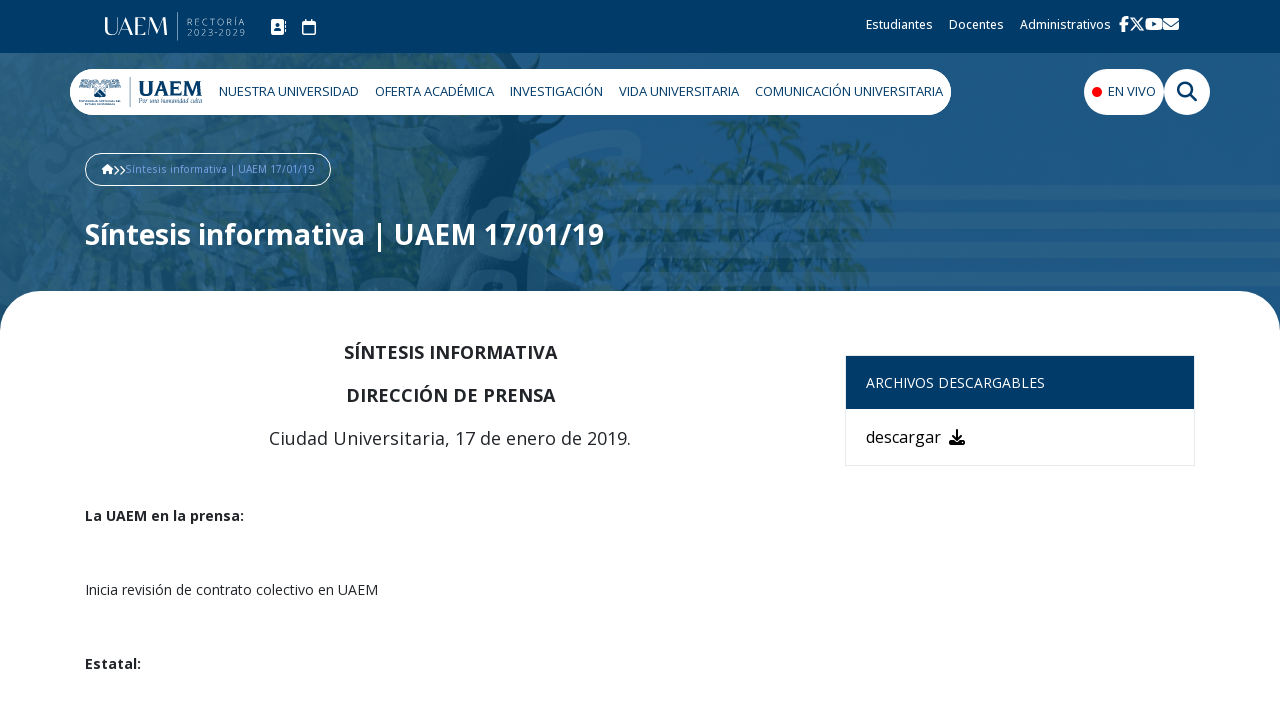

--- FILE ---
content_type: text/html; charset=UTF-8
request_url: https://www.uaem.mx/difusion-y-medios/informacion-oficial/sintesis/sintesis-informativa-uaem-170119
body_size: 29716
content:
<!DOCTYPE html>
<html lang="es">
<head>
  <meta name="google-site-verification" content="uHumCJ2e95LDSPOxuZh1VQrPDTwfTBnYGSsO1qT-IQ0" >

    
  <meta http-equiv="Content-Type" content="text/html; charset=utf-8">
  <title>Síntesis informativa | UAEM 17/01/19 - Universidad Autónoma del Estado de Morelos</title>
  <meta name="description" content="Inicia revisión de contrato colectivo en UAEM">
  <meta property="og:type" content="article">
  <meta property="og:site_name" content="Universidad Autónoma del Estado de Morelos">
  <meta property="og:url" content="www.uaem.mx/difusion-y-medios/informacion-oficial/sintesis/sintesis-informativa-uaem-170119">
  <meta property="og:image" content="www.uaem.mx/content/images/logo.png" >
  <meta property="og:locale" content="es_MX">
  <meta name="csrf-token" content="lwO6BiEXORslEifclXFIoJp5gs84SiNjZl7HakW1">
  <meta name="twitter:title" content="Síntesis informativa | UAEM 17/01/19 - Universidad Autónoma del Estado de Morelos">
  <meta name="twitter:description" content="Inicia revisión de contrato colectivo en UAEM">
  <meta name="twitter:image" content="www.uaem.mx/content/images/logo.png">
  <meta name="twitter:card" content="summary">

  <meta name="viewport" content="width=device-width, initial-scale=1.0">

  <!--<script>
    (function(i,s,o,g,r,a,m){i['GoogleAnalyticsObject']=r;i[r]=i[r]||function(){
        (i[r].q=i[r].q||[]).push(arguments)},i[r].l=1*new Date();a=s.createElement(o),
        m=s.getElementsByTagName(o)[0];a.async=1;a.src=g;m.parentNode.insertBefore(a,m)
    })(window,document,'script','https://www.google-analytics.com/analytics.js','ga');

    ga('create', 'UA-38920403-1', 'auto');
    ga('send', 'pageview');

  </script>-->
  <!-- Google Tag Manager -->
  <script>(function(w,d,s,l,i){w[l]=w[l]||[];w[l].push({'gtm.start':
  new Date().getTime(),event:'gtm.js'});var f=d.getElementsByTagName(s)[0],
  j=d.createElement(s),dl=l!='dataLayer'?'&l='+l:'';j.async=true;j.src=
  'https://www.googletagmanager.com/gtm.js?id='+i+dl;f.parentNode.insertBefore(j,f);
  })(window,document,'script','dataLayer','GTM-PCWS2ZV');</script>
  <!-- End Google Tag Manager -->
  <link rel="preconnect" href="https://fonts.googleapis.com">
  <link rel="preconnect" href="https://fonts.gstatic.com" crossorigin>
  <link href="https://fonts.googleapis.com/css2?family=Open+Sans:ital,wght@0,300..800;1,300..800&display=swap"
    rel="stylesheet">
  <link rel="stylesheet" href="https://www.uaem.mx/assets/2020/css/bootstrap4.min.css">

  <link rel="stylesheet" href="https://www.uaem.mx/assets/vendor/fontawesome-free-6.5.2-web/css/fontawesome.min.css">
  <link rel="stylesheet" href="https://www.uaem.mx/assets/vendor/fontawesome-free-6.5.2-web/css/solid.min.css">
  <link rel="stylesheet" href="https://www.uaem.mx/assets/vendor/fontawesome-free-6.5.2-web/css/regular.min.css">
  <link rel="stylesheet" href="https://www.uaem.mx/assets/vendor/fontawesome-free-6.5.2-web/css/brands.min.css">
  <link rel="stylesheet" href="https://www.uaem.mx/assets/vendor/fontawesome-free-6.5.2-web/css/v5-font-face.min.css">

  <style>
  /* SETUP */
  :root {
    /* BLUE 1 */
    --blue-normal: #003B6A;
    --blue-normal-hover: #00355f;
    --blue-dark: #002C50;
    --blue-light: #E6EBF0;
    --blue-light-active: #b0c2d1;
    --blue-active-contrast: #7299D9;
    --blue-light-hover: #d9e2e9;
    --blue-lighter: #f6f8fa;
    --blue-lighter-hover: #f2f5f7;
    --blue-lighter-active: #e3eaee;

    --color-black: #000000;
    --color-white: #FFFFFF;
    --color-white-hover: #F3F3F3;
    --color-red: #FF0000;
    --color-gray: #E2E8F0;
    --color-dark-gray: #7d8c96;

    --line-white: #F2F5F7;
    --text-base: #9DA3AE;

    --active: #3F53AB;

    --glide-button: #345389;
  }

  body {
    font-family: "Open Sans", sans-serif;
    font-optical-sizing: auto;
    overflow-x: hidden;
  }

  /* COLORES */
  .bg-blue-normal {
    background: var(--blue-normal, #003B6A);
  }

  .bg-blue-dark {
    background: var(--blue-dark, #002C50);
  }

  .bg-white {
    background: var(--color-white, #FFFFFF);
  }

  .bg-gray {
    background: var(--color-gray, #E2E8F0);
  }

  .color-blue-normal {
    color: var(--blue-normal, #003B6A);
  }

  .color-white {
    color: var(--color-white, #FFFFFF);
  }

  .color-black {
    color: var(--color-black, #000000);
  }

  .color-gray {
    color: var(--color-gray, #E2E8F0);
  }

  .color-dark-gray {
    color: var(--color-gray, #7d8c96);
  }

  /* ESTILOS TEXTO */
  .headlines2-bold {
    font-size: 40px;
    font-weight: 700;
    margin-bottom: 0;
  }

  .headlines3-light {
    font-size: 28px;
    font-weight: 300;
    margin-bottom: 0;
  }

  .headlines3-bold {
    font-size: 28px;
    font-weight: 700;
  }

  .headlines4-light {
    font-size: 20px;
    font-weight: 300;
    margin-bottom: 0;
  }

  .headlines4-medium {
    font-size: 20px;
    font-weight: 500;
    margin-bottom: 0;
  }

  .headlines4-bold {
    font-size: 20px;
    font-weight: 700;
    margin-bottom: 0;
  }

  .body3-regular {
    font-size: 14px;
    font-weight: 400;
    margin-bottom: 0;
  }

  .body3-bold {
    font-size: 14px;
    font-weight: 700;
  }

  .label-medium {
    font-size: 10px;
    font-weight: 400;
  }

  /* BOTONES */
  .button {
    border-radius: 100px;
    border: 1px solid var(--blue-normal, #003B6A);
    background: var(--color-white, #FFFFFF);
    transition: all .1s linear;
  }

  .button:hover {
    background: var(--color-white-hover, #F3F3F3);
    color: var(--blue-normal, #003B6A);
  }

  .button-active,
  .button-active:hover {
    background: var(--blue-normal, #003B6A);
    color: var(--color-white, #FFFFFF);
  }

  .button:active,
  .button-active-contrast,
  .button-active-contrast:hover {
    border: 1px solid var(--blue-active-contrast, #7299D9);
    background: var(--blue-active-contrast, #7299D9);
    color: var(--color-white, #FFFFFF);
  }

  .button-big {
    font-size: 20px;
    font-weight: 500;
    padding: 20px;
    line-height: 26px;
  }

  .button-small {
    padding: 12px;
    font-size: 14px;
    font-weight: 700;
    line-height: 18px;
  }

  .button-small-icon {
    fill: var(--blue-normal, #003B6A);
  }

  .button-small:active .button-small-icon,
  .button-active .button-small-icon {
    fill: var(--color-white, #FFFFFF);
    color: var(--color-white, #FFFFFF);
  }

  @media (max-width: 767.98px) {
    .button-small {
      font-size: 12px;
    }
  }
</style>

<style>
  /* VIEWS INTERNOS */
  .new-header {
    min-height: 400px;
    background-image: linear-gradient(rgba(3, 67, 109, 0.8), rgba(3, 67, 109, 0.8)), url('../img/headers/header-generic.png');
    background-size: cover;
    background-repeat: no-repeat;
    background-position: center;
    padding-top: 100px;
    padding-bottom: 80px;
  }

  .new-header .breadcrumb-container {
    border: 0.5px solid white;
    border-radius: 100px;
    padding: 8px 16px;
    font-size: 10px;
    display: flex;
    align-items: center;
    color: white;
    gap: 8px;
    font-weight: 500;
  }

  .new-header .header-title {
    margin-top: 32px;
  }

  .new-header .header-title h1 {
    font-weight: 700;
    font-size: 28px;
    color: white;
    padding-left: 0;
  }

  .new-header .header-info {
    margin-top: 32px;
  }

  .new-header .header-info p {
    color: white;
  }

  .new-container {
    border-top-right-radius: 40px;
    border-top-left-radius: 40px;
    margin-top: -48px;
    padding-top: 48px;
    background-color: white;
  }

  .breadcrumb-link,
  .breadcrumb-link:hover {
    color: white;
  }

  .breadcrumb-link.active,
  .breadcrumb-link.active:hover {
    color: #7299D9;
  }

  .breadcrumb-link:hover {
    color: inherit;
  }
</style>
  <style>
  /* UTILS */
  .list-style-none {
    list-style: none;
  }

  .gap-32{
    gap: 32px;
  }

  .gap-16 {
    gap: 16px;
  }

  .gap-12 {
    gap: 12px;
  }

  .gap-8 {
    gap: 8px;
  }

  .gap-4 {
    gap: 4px;
  }

  .row-gap-8 {
    row-gap: 8px;
  }

  .row-gap-16 {
    row-gap: 16px;
  }

  .row-gap-32 {
    row-gap: 32px;
  }

  .row-gap-64 {
    row-gap: 64px;
  }

  @media (min-width: 992px) {
  .container-lg {
    max-width: 960px;
  }
}

@media (min-width: 1200px) {
  .container-lg, {
    max-width: 1140px;
  }
}

  /* Para casos donde se necesite sobreescribir (bootstrap usa !important) */
  .display-none {
    display: none;
  }

  .cursor-pointer {
    cursor: pointer;
  }

  .link-reset:link,
  .link-reset:visited,
  .link-reset:hover,
  .link-reset:active {
    text-decoration: none;
  }

  .margin-top-8 {
    margin-top: 8px;
  }

  .margin-top-16 {
    margin-top: 16px;
  }

  .margin-top-20 {
    margin-top: 20px;
  }

  .margin-top-24 {
    margin-top: 24px;
  }

  .margin-top-32 {
    margin-top: 32px;
  }

  .margin-top-40 {
    margin-top: 40px;
  }

  .margin-top-48 {
    margin-top: 48px;
  }

  .margin-top-64 {
    margin-top: 64px;
  }

  .margin-right-4 {
    margin-right: 4px;
  }

  .margin-right-8 {
    margin-right: 8px;
  }

  .margin-right-16 {
    margin-right: 16px;
  }

  .margin-bottom-8 {
    margin-bottom: 8px;
  }

  .margin-bottom-16 {
    margin-bottom: 16px;
  }

  .margin-bottom-32{
    margin-bottom: 32px;
  }

  .margin-bottom-48 {
    margin-bottom: 48px;
  }

  .icon::before {
    display: inline-block;
    text-rendering: auto;
    -webkit-font-smoothing: antialiased;
    font: var(--fa-font-solid);
  }

  .icon-address::before {
    content: '\f3c5';
  }

  .icon-phone::before {
    content: '\f879';
  }

  .icon-book::before {
    content: '\f02d';
  }

  .icon-mail::before {
    content: '\f0e0';
  }

  .icon-mesa::before {
    content: '\f4fe';
  }

  .icon-solicitud::before {
    content: '\f7d9';
  }

  .icon-transporte::before {
    content: '\f1b9';
  }

  .icon-eventos::before {
    content: '\f468';
  }

  .icon-chevron-right::before {
    content: '\f054';
  }

  .font-bold{
    font-weight: 700;
  }

  /* Para hacer responsivo el contenedor de breadcrumbs. Se pone en el div.col-auto que envuelve el contenedor */
  .breadcrumb-responsive{
    max-width: 100%;
  }

  .breadcrumb-responsive .breadcrumb-container{
    flex-wrap: wrap;
  }

  /* ANIMACIONES */
  .spinner-border {
    height: 2rem;
    width: 2rem;
    display: inline-block;
    border: .25em solid currentcolor;
    border-top-color: transparent;
    border-radius: 50%;
    animation: .75s cubic-bezier(0.445, 0.05, 0.55, 0.95) infinite spinner-border;
  }

  @keyframes  spinner-border {
    to {
      transform: rotate(360deg);
    }
  }

  .fade-in {
    animation: fade-in .1s linear;
  }

  .fade-in-long{
    animation-duration: 1s;
  }

  @keyframes  fade-in {
    from {
      opacity: 0
    }

    to {
      opacity: 1;
    }
  }
</style>
  <style>
  /* MEGAMENU */
  .megamenu {
    background-color: transparent;
    position: absolute;
    width: 100%;
    z-index: 10;
    /* Para que no se mueva el menu al abrir modales de busqueda/mapa de sitio */
    padding-left: calc(100vw - 100%);
  }

  .megamenu-container {
    row-gap: 12px;
    /* padding-inline: 15px; */
  }

  .megamenu-left-section {
    background-color: white;
    border-radius: 100px;
    overflow: hidden;
  }

  .megamenu-button {
    background-color: white;
    padding: 16px 8px;
    font-size: 13px;
    font-weight: 400;
    height: 46px;
    display: inline-block;
    line-height: 1;
    border: none;
    outline: none;
  }

  .megamenu-button,
  .megamenu-button:hover,
  .megamenu-dropdown-link,
  .megamenu-dropdown-link:hover {
    color: var(--blue-normal, #003B6A);
  }

  .megamenu-round-button {
    border-radius: 100px;
  }

  .megamenu-live {
    padding-left: 24px;
    position: relative;
  }

  .megamenu-live::before {
    position: absolute;
    content: "";
    height: 10px;
    width: 10px;
    background-color: var(--color-red, #FF0000);
    border: none;
    outline: none;
    border-radius: 50%;
    left: 8px;
    top: 50%;
    transform: translateY(-50%);
  }

  .megamenu-icon {
    width: 46px;
  }

  .megamenu-icon i {
    font-size: 20px;
  }

  .megamenu-dropdown-container {
    margin-top: -18px !important;
  }

  .megamenu-prevent-leave {
    height: 0px;
  }

  .megamenu-dropdown {
    background-color: var(--color-white, #FFFFFF);
    border-top: 8px solid var(--blue-light, #E6EBF0);
    border-radius: 4px;
    padding: 15px;
  }

  .megamenu-dropdown-link {
    margin-block: 8px;
    font-size: 14px;
    padding: 4px;
    font-weight: 400;
  }

  .megamenu-dropdown-link:hover {
    background-color: var(--blue-light, #E6EBF0);
  }

  .dropdown-link-small {
    font-weight: 100;
  }

  .megamenu-link{
    --border-color: #E6EBF0;
    border-right: 1px solid var(--border-color);
    color: var(--blue-normal, #003B6A);
    transition: border-color 0.1s linear;
    font-size: 12px;
    padding: 10px 16px;
    padding-right: 24px;
    position: relative;
  }

  .megamenu-link::before{
    position: absolute;
    top: 50%;
    transform: translate(0, -50%);
    right: 8px;
    transition: transform 150ms linear;
  }

  .megamenu-link.active::before{
    transform: translate(4px, -50%);
  }

  .megamenu-link:hover::before{
    transform: translate(4px, -50%);
  }

  .megamenu-link:not(:last-of-type){
    border-bottom: 1px solid var(--border-color);
  }

  .megamenu-link.active{
    color: #0056b3;
  }

  .megamenu-link.active:not(.noborder){
    border-right-color: transparent;
  }

  .megamenu-sidelink{
    display: block;
    padding: 12px 16px;
    font-size: 12px;
    color: var(--blue-normal, #003B6A);
  }

  /* MEGAMENU VERSION MOVIL */
  .menu-movil {
    background-color: white;
    position: absolute;
    top: 0;
    width: 100%;
    z-index: 1000;
    box-sizing: border-box;
    color: var(--blue-normal, #003B6A);
    /* Para que cuadre el acomodo con el container del megamenu */
    padding-left: calc(100vw - 100%);
  }

  .menu-movil-border {
    border-bottom: 8px solid var(--blue-light, #E6EBF0);
  }

  .menu-movil-buttons{
    position: relative;
    padding-top: 16px;
  }

  .menu-movil-close{
    outline: none;
    border: none;
    background: transparent;
    line-height: 1;
    padding: 0;
    cursor: pointer;
    z-index: 1;
  }

  .menu-movil-close{
    font-size: 30px;
    color: var(--blue-normal, #003B6A);
  }

  .menu-movil-icon-container{
    display: flex;
    gap: 24px;
  }

  .menu-movil-icon-container a{
    color: var(--blue-normal, #003B6A);
    font-size: 20px;
  }

  .menu-movil-img-container{
    padding: 8px;
    display: flex;
    align-items: center;
    justify-content: space-between;
  }

  .menu-movil-list{
    list-style: none;
    padding-inline-start: 0;
    margin-bottom: 0;
  }

  .menu-movil-list a{
    height: 100%;
    width: 100%;
    padding-block: 16px;
    padding-inline: 8px;
    display: block;
    color: var(--blue-normal, #003B6A);
  }

  .menu-movil-list a:hover{
    background: var(--color-gray, #E2E8F0);
  }

  .menu-movil-socials-container{
    display: flex;
    gap: 16px;
    padding-inline: 8px;
    padding-block: 16px;
  }

  .menu-movil-socials-link{
    width: 32px;
    height: 32px;
    display: flex;
    align-items: center;
    justify-content: center;
    border-radius: 100%;
    border: 1px solid var(--blue-normal, #003B6A);
  }

  .menu-movil-socials-link:hover{
    background: var(--color-gray, #E2E8F0);
  }

  .menu-movil-socials-link img{
    height: 16px;
  }
</style>
  <style>
  /* MODAL DE BUSQUEDA */
  .search-content {
    border-radius: 20px;
    overflow: hidden;
  }

  .search-image {
    background-image: linear-gradient(hsla(227, 100%, 14%, 0.5), hsla(227, 100%, 14%, 0.5)), url(https://tema.reyrojo.com/wp-content/uploads/2024/04/dgtic_uaem1.jpg);
    background-position: center center;
    background-repeat: no-repeat;
    background-size: cover;
    height: 200px;
  }

  .search-lower {
    border: 0 solid #7299D9;
    border-top-width: 2px;
    padding: 16px 32px;
  }

  .search-text {
    font-size: 24px;
    font-weight: 300;
    color: var(--color-white, #FFFFFF);
  }

  .search-text-bolder {
    font-weight: 400;
  }

  .search-input {
    padding-inline: 16px;
    font-size: 14px;
    background: transparent;
    color: white;
  }

  .search-input:focus {
    background: transparent;
    color: white;
  }

  .search-button-container {
    width: 120px;
    max-width: 30%;
  }

  .search-button {
    background: var(--color-white, #FFFFFF);
    color: var(--blue-dark, #002C50);
    border: 1px solid #ced4da;
    border-left: none;
    transition: all 0.1s linear;
    width: 100%;
  }

  .search-button:hover {
    color: var(--color-white, #FFFFFF);
    background: var(--active, #3F53AB);
  }
</style>
  <style>
  .header-navbar {
      padding-inline: 25px;
    }

    .header-brand {
      line-height: 0;
    }

    .header-brand img{
      width: 145px;
    }

    .header-link {
      font-size: 12px;
      font-weight: 500;
      line-height: 1;
      padding: 8px;
    }

    .header-link:hover {
      color: var(--color-white, #FFFFFF);
    }

    .header-icons{
      font-size: 16px;
    }

    .header-socials-container {
      display: flex;
      gap: 16px;
    }

    .header-socials {
      height: 16px;
      fill: white;
    }
</style>  <style>
  /* ALIANZAS */
  .ticker {
    overflow: hidden;
    user-select: none;
    --gap: 20px;
    gap: var(--gap);
  }

  .ticker ul {
    list-style: none;
    flex-shrink: 0;
    min-width: 100%;
    display: flex;
    justify-content: space-between;
    align-items: center;
    gap: var(--gap);

    animation: scroll 40s linear infinite;
  }

  .ticker:hover ul {
    animation-play-state: paused;
  }

  /* .ticker ul:first-of-type{
      background: rgba(218, 218, 73, 0.862);
    }

    .ticker ul:last-of-type{
      background: rgba(255, 107, 107, 0.84);
    } */

  @keyframes  scroll {
    to {
      transform: translateX(calc(-100% - var(--gap)));
    }
  }

  .footer {
    --top-margin: 60px;
    background-image: linear-gradient(rgba(0, 0, 0, 0.65), rgba(0, 0, 0, 0.65)), url(https://www.uaem.mx/sites/default/files/FOOTER_2025.webp);
    background-position: center;
    background-size: cover;
    background-repeat: no-repeat;
    position: relative;
  }

  .footer-container {
    position: absolute;
    bottom: 0px;
    padding-inline: 0;
  }

  .footer-expand {
    padding-block: 20px;
    width: 100%;
    background: transparent;
    border: none;
    outline: none;
  }

  .footer-expand-icon {
    width: 15px;
    fill: var(--color-white, #FFFFFF);
  }

  /* POPUP DE CONTACTO */
  .popup-text {
    font-size: 12px;
    font-weight: 400;
    line-height: 1.2;
  }

  .popup-list-item {
    padding-left: 28px;
    position: relative;
  }

  .popup-list-item::before {
    position: absolute;
    left: 0;
    top: 3px;
    color: var(--color-white, #FFFFFF);
    font: var(--fa-font-solid);
  }

  .contacto-margin{
    height: var(--top-margin);
    background: white;
  }

  .popup-contacto {
    padding-inline: 0;
    background: rgba(0, 58, 106);
    border-top-left-radius: 12px;
    border-top-right-radius: 12px;
    margin-top: calc(var(--top-margin) * -1);
  }

  @media (max-width: 575.98px) { 
    .popup-contacto{
      border-top-left-radius: 0;
      border-top-right-radius: 0;
    }
  }

  .popup-container {
    height: 100%;
    padding: 20px;
    overflow: auto;
  }

  .popup-close {
    outline: none;
    border: none;
    background: transparent;
    position: absolute;
    right: 0;
    top: 1px;
    cursor: pointer;
    z-index: 1;
  }

  .popup-close-icon {
    font-size: 30px;
    color: var(--color-white, #FFFFFF);
  }

  .popup-logo-link{
    width: fit-content;
  }

  .popup-content {
    flex-basis: 90%;
    width: 100%;
    position: relative;
  }

  .popup-aviso-container {
    border-top: 1px solid var(--color-white, #FFFFFF);
    height: 100%;
    padding-top: 16px;
  }

  .popup-aviso {
    flex-basis: 10%;
    width: 100%;
  }

  .footer-dropright{
    margin-bottom: 16px;
    line-height: 1;
  }

  .footer-dropdown-menu{
    background: #000D3B;
  }

  .footer-dropdown-menu a:not(:last-of-type){
    border-bottom: 1px solid white;
  }

  .footer-dropright i{
    font-size: 12px;
  }

  .footer-ox-logo{
    height: 85px;
  }

  .footer-primo-logo{
    height: 64px;
  }

  .footer-contraloria-logo{
    height: 74px;
  }

  .footer-seaes-logo{
    height: 64px;
  }
</style>

  <style>
    .new-header{
      background-image: linear-gradient(rgba(3, 67, 109, 0.8), rgba(3, 67, 109, 0.8)), url('https://www.uaem.mx/assets/2023-2029/img/headers/header-generic.png');
      min-height: initial;
    }
  </style>

    <style>
    .banner-container{
      text-align: center;
    }

    .post-image{
      max-width: 100%;
    }

    .post-body-container{
      font-size: 14px;
    }

    .attach-container{
      border: 1px solid #E6EBF0;
    }

    .attach-title{
      background: #003B6A;
      color: white;
      font-size: 14px;
    }

    .attach-title,
    .attach-content{
      padding: 16px 20px;
    }

    .attach-list{
      list-style: none;
      padding-left: 0;
      margin-bottom: 0;
    }

    .attach-list a{
      cursor: pointer;
      display: inline-block;
      color: black;
    }
  </style>

  
  <link rel="stylesheet" href="https://cdn.jsdelivr.net/bxslider/4.2.12/jquery.bxslider.css">

  <!--<script src="https://sdk.truepush.com/sdk/v2/app.js" async></script>
<script>
var truepush = window.truepush || [];
truepush.push(function(){
    truepush.Init({
        id: "5d825a5a518d2e1ab0f876f3"
        },
        function(error){
          if(error) console.log(error);
        })
    })
</script>-->

<!-- script accesibilidad -->
<!--<script>
var _userway_config = {
account: 'Ab0Q0ksEoV'
};
</script>
<script src="https://usrwy.com/widget.js"></script>-->
<!-- script accesibilidad -->

<!-- Accessibility Code for "uaem.mx" -->
<script>
/*

Want to customize your button? visit our documentation page:

https://login.equalweb.com/custom-button.taf

*/
window.interdeal = {
    "sitekey": "463d2890c462df6d04192c033587bab7",
    "Position": "left",
    "domains": {
        "js": "https://cdn.equalweb.com/",
        "acc": "https://access.equalweb.com/"
    },
    "Menulang": "es-MX",
    "btnStyle": {
        "vPosition": [
            "90%",
            "90%"
        ],
        "scale": [
            "0.8",
            "0.8"
        ],
        "color": {
            "main": "#1876c9",
            "second": "#ffffff"
        },
        "icon": {
            "outline": true,
            "type": 11,
            "shape": "circle"
        }
    }
};
(function(doc, head, body){
    var coreCall             = doc.createElement('script');
    coreCall.src             = interdeal.domains.js + 'core/5.0.4/accessibility.js';
    coreCall.defer           = true;
    coreCall.integrity       = 'sha512-eTUQWRddyiuveqEbmMAHQ8v9FzTkrdWz0Tyr2rbZSUC6JOsmhmyQMXGo1lANZnpINLB1IFuN3u6s7FM296qwYA==';
    coreCall.crossOrigin     = 'anonymous';
    coreCall.setAttribute('data-cfasync', true );
    body? body.appendChild(coreCall) : head.appendChild(coreCall);
})(document, document.head, document.body);
</script></head>

<body>
  <header id="header" class="flat-menu clean-top"> 
    
    <header class="bg-blue-normal d-none d-lg-block">
  <div class="container">
    <div class="header-navbar navbar navbar-expand">
      <a href="https://www.uaem.mx" class="header-brand navbar-brand mr-3 py-0">
        <img src="https://www.uaem.mx/assets/v1/svg/logo-navbar.svg" alt="logo-uaem-navbar">
      </a>

      <ul class="navbar-nav pl-0 gap-12 w-100 justify-content-start">
        <li>
          <div class="d-flex gap-4">
            <a class="nav-link header-link link-reset color-white header-icons" href="https://www.uaem.mx/directorio/" data-toggle="tooltip" data-placement="bottom" title="Directorio">
              <i class="fa-solid fa-address-book"></i>
            </a>
            <a class="nav-link header-link link-reset color-white header-icons" href="https://www.uaem.mx/calendario/" data-toggle="tooltip" data-placement="bottom" title="Calendario">
              <i class="fa-regular fa-calendar"></i>
            </a>
          </div>
        </li>
        <li class="nav-item ml-auto">
          <a class="nav-link header-link color-white" href="https://www.uaem.mx/estudiantes">
            Estudiantes
          </a>
        </li>
        <li class="nav-item">
          <a class="nav-link header-link color-white" href="https://www.uaem.mx/docentes">
            Docentes
          </a>
        </li>
        <li class="nav-item">
          <a class="nav-link header-link color-white" href="https://ser.uaem.mx/e-firma/" target="_blank">
            Administrativos
          </a>
        </li>
        <li>
          <ul class="header-socials-container pl-0">
            <li class="list-style-none">
              <a class="color-white" href="https://www.facebook.com/uaem.mx" data-toggle="tooltip" data-placement="bottom" title="Facebook" target="_blank">
                <img class="header-socials" src="https://www.uaem.mx/assets/v1/svg/logo-facebook.svg" alt="logo-facebook-uaem">
              </a>
            </li>
            <li class="list-style-none">
              <a class="color-white" href="https://twitter.com/UAEMorelos" data-toggle="tooltip" data-placement="bottom" title="X" target="_blank">
                <img class="header-socials" src="https://www.uaem.mx/assets/v1/svg/logo-twitter.svg" alt="logo-x-uaem">
              </a>
            </li>
            <li class="list-style-none">
              <a class="color-white" href="https://www.youtube.com/user/UAEMor" data-toggle="tooltip" data-placement="bottom" title="Youtube" target="_blank">
                <img class="header-socials" src="https://www.uaem.mx/assets/v1/svg/logo-youtube.svg" alt="logo-youtube-uaem">
              </a>
            </li>
            <li class="list-style-none">
              <a class="color-white" href="http://mail.google.com/a/uaem.mx/" data-toggle="tooltip" data-placement="bottom" title="Correo" target="_blank">
                <img class="header-socials" src="https://www.uaem.mx/assets/v1/svg/logo-correo.svg" alt="logo-correo-uaem">
              </a>
            </li>
          </ul>
        </li>

      </ul>
    </div>
  </div>
</header>    <nav class="megamenu">
  <div
    class="container d-flex align-items-center px-0 py-3 justify-content-between flex-wrap-reverse megamenu-container gap-8"
    id="megamenucontainer">

    <div class="megamenu-left-section d-flex" id="megamenu-left">

      <div class="megamenu-item-container">
        <a class="megamenu-button link-reset d-flex align-items-center" href="https://www.uaem.mx/">
          <img src="https://www.uaem.mx/assets/v1/svg/logo-megamenu.svg" alt="logo-uaem">
        </a>
      </div>

      <div class="megamenu-item-container d-none d-lg-block" id="megamenu-container1">
        <a class="megamenu-button link-reset" href="https://www.uaem.mx/nuestra-universidad" id="megamenu-button1">NUESTRA UNIVERSIDAD</a>
        <div class="megamenu-dropdown-container display-none" id="dropdown1">
          <div class="megamenu-prevent-leave"></div>
          <div class="megamenu-dropdown">
            <div class="row">
              <div class="col-6">
                <nav>
                  <div class="nav flex-column text-right" id="megamenu1" role="tablist">
                    <a href="https://www.uaem.mx/vida-universitaria/identidad-universitaria/"
                      class="megamenu-link nav-link active icon icon-chevron-right js-navLink" id="mega1-link1"
                      data-toggle="tab" data-target="#mega1-tab1" type="button" role="tab"
                      aria-controls="mega1-tab1" aria-selected="true">
                      IDENTIDAD UNIVERSITARIA
                    </a>
                    <a href="https://www.uaem.mx/vida-universitaria/consejo-universitario/"
                      class="megamenu-link noborder nav-link js-navLink" id="mega1-link2" data-toggle="tab"
                      data-target="#mega1-tab2" type="button" role="tab" aria-controls="mega1-tab2"
                      aria-selected="false">
                      CONSEJO UNIVERSITARIO
                    </a>
                    <a href="https://www.uaem.mx/vida-universitaria/junta-de-gobierno/"
                      class="megamenu-link noborder nav-link js-navLink" id="mega1-link3" data-toggle="tab"
                      data-target="#mega1-tab3" type="button" role="tab" aria-controls="mega1-tab3"
                      aria-selected="false">
                      JUNTA DE GOBIERNO
                    </a>
                    <a href="https://www.uaem.mx/organizacion-institucional/rectoria/"
                      class="megamenu-link nav-link icon icon-chevron-right js-navLink" id="mega1-link4"
                      data-toggle="tab" data-target="#mega1-tab4" type="button" role="tab"
                      aria-controls="mega1-tab4" aria-selected="false">
                      RECTORÍA
                    </a>
                    <a href="https://www.uaem.mx/organizacion-institucional/estructura-organica/"
                      class="megamenu-link nav-link icon icon-chevron-right js-navLink" id="mega1-link5"
                      data-toggle="tab" data-target="#mega1-tab5" type="button" role="tab"
                      aria-controls="mega1-tab5" aria-selected="false">
                      ESTRUCTURA ORGANIZACIONAL
                    </a>
                    <a href="https://www.uaem.mx/vida-universitaria/unidad-para-la-inclusion-educativa-y-atencion-a-la-diversidad"
                      class="megamenu-link nav-link noborder js-navLink" id="mega1-link6" data-toggle="tab"
                      data-target="#mega1-tab6" type="button" role="tab" aria-controls="mega1-tab6"
                      aria-selected="false">
                      UNIDAD DE EDUCACIÓN INCLUSIVA
                    </a>
                    <a href="https://www.uaem.mx/nuestra-universidad/unidad-de-igualdad-de-genero" class="megamenu-link noborder nav-link js-navLink" id="mega1-link7"
                      data-toggle="tab" data-target="#mega1-tab7" type="button" role="tab"
                      aria-controls="mega1-tab7" aria-selected="false">
                      UNIDAD DE IGUALDAD DE GÉNERO
                    </a>
                    <a href="https://www.uaem.mx/estudiantes-y-egresados/procuraduria-de-los-derechos-academicos" class="megamenu-link noborder nav-link js-navLink" id="mega1-link8"
                      data-toggle="tab" data-target="#mega1-tab8" type="button" role="tab"
                      aria-controls="mega1-tab8" aria-selected="false">
                      PROCURADURÍA DE LOS DERECHOS ACADÉMICOS
                    </a>
                    <a href="https://transparencia.uaem.mx/" data-openwindow="1" target="_blank"
                      class="megamenu-link noborder nav-link js-navLink" id="mega1-link9" data-toggle="tab"
                      data-target="#mega1-tab9" type="button" role="tab" aria-controls="mega1-tab9"
                      aria-selected="false">
                      TRANSPARENCIA INSTITUCIONAL
                    </a>
                    <a href="#" class="megamenu-link nav-link icon icon-chevron-right js-navLink"
                      id="mega1-link10" data-toggle="tab" data-target="#mega1-tab10" type="button" role="tab"
                      aria-controls="mega1-tab10" aria-selected="true">
                      SISTEMA DE GESTIÓN INTEGRAL
                    </a>
                  </div>
                </nav>
              </div>
              <div class="col-6">
                <div class="tab-content" id="nav-tabContent">
                  <div class="tab-pane fade show active" id="mega1-tab1" role="tabpanel"
                    aria-labelledby="mega1-link1">
                    <a class="megamenu-sidelink link-reset"
                      href="https://www.uaem.mx/vida-universitaria/identidad-universitaria/mision.php">Misión, Visión y
                      Valores Institucionales</a>
                    <a class="megamenu-sidelink link-reset"
                      href="https://www.uaem.mx/vida-universitaria/identidad-universitaria/historia-de-la-uaem.php">Historia
                      de la UAEM</a>
                    <a class="megamenu-sidelink link-reset"
                      href="https://www.uaem.mx/vida-universitaria/identidad-universitaria/lema-y-logosimbolo-universitario.php">Lema
                      y logosímbolo Universitario</a>
                    <a class="megamenu-sidelink link-reset"
                      href="https://www.uaem.mx/vida-universitaria/identidad-universitaria/himno-universitario.php">Himno
                      universitario</a>
                  </div>
                  <div class="tab-pane fade" id="mega1-tab2" role="tabpanel" aria-labelledby="mega1-link2"></div>
                  <div class="tab-pane fade" id="mega1-tab3" role="tabpanel" aria-labelledby="mega1-link3"></div>
                  <div class="tab-pane fade" id="mega1-tab4" role="tabpanel" aria-labelledby="mega1-link4">
                    <a class="megamenu-sidelink link-reset" href="https://rectoria.uaem.mx/" target="_blank">Página de la Rectora</a>
                    <a class="megamenu-sidelink link-reset" href="https://pide.uaem.mx/" target="_blank">Plan Institucional de
                      Desarrollo 2024-2030</a>
                    <a class="megamenu-sidelink link-reset"
                      href="https://www.uaem.mx/nuestra-universidad/rectoria/oficina-de-la-rectoria/">Oficina de la
                      Rectoría</a>
                  </div>
                  <div class="tab-pane fade" id="mega1-tab5" role="tabpanel" aria-labelledby="mega1-link5">
                    <a class="megamenu-sidelink link-reset"
                      href="https://www.uaem.mx/nuestra-universidad/estructura-organizacional/secretaria-general">Secretaría
                      General</a>
                    <a class="megamenu-sidelink link-reset"
                      href="https://www.uaem.mx/nuestra-universidad/estructura-organizacional/secretaria-academica">Secretaría
                      Académica</a>
                    <a class="megamenu-sidelink link-reset"
                      href="https://www.uaem.mx/nuestra-universidad/estructura-organizacional/secretaria-de-extension">Secretaría
                      de Extensión Universitaria</a>
                    <a class="megamenu-sidelink link-reset"
                      href="https://www.uaem.mx/nuestra-universidad/estructura-organizacional/coordinacion-general-de-planeacion-y-desarrollo-sustentable">Coordinación
                      General de Planeación y Desarrollo Sustentable</a>
                    <a class="megamenu-sidelink link-reset"
                      href="https://www.uaem.mx/nuestra-universidad/estructura-organizacional/tesoreria-general">Tesorería
                      General</a>
                    <a class="megamenu-sidelink link-reset"
                      href="https://www.uaem.mx/nuestra-universidad/estructura-organizacional/abogado-general">Abogado
                      General</a>
                  </div>
                  <div class="tab-pane fade" id="mega1-tab6" role="tabpanel" aria-labelledby="mega1-link6"></div>
                  <div class="tab-pane fade" id="mega1-tab7" role="tabpanel" aria-labelledby="mega1-link7"></div>
                  <div class="tab-pane fade" id="mega1-tab8" role="tabpanel" aria-labelledby="mega1-link8"></div>
                  <div class="tab-pane fade" id="mega1-tab9" role="tabpanel" aria-labelledby="mega1-link9"></div>
                  <div class="tab-pane fade" id="mega1-tab10" role="tabpanel" aria-labelledby="mega1-link10">
                    <a class="megamenu-sidelink link-reset" target="_blank" href="https://cocodi.uaem.mx/">COCODI</a>
                    <a class="megamenu-sidelink link-reset" target="_blank" href="https://sgc.uaem.mx/">SISTEMA DE GESTIÓN DE LA
                      CALIDAD</a>
                    <a class="megamenu-sidelink link-reset" target="_blank" href="https://sga.uaem.mx/">SISTEMA DE GESTIÓN
                      AMBIENTAL</a>
                  </div>
                </div>
              </div>
            </div>
          </div>
        </div>
      </div>

      <div class="megamenu-item-container d-none d-lg-block" id="megamenu-container2">
        <a class="megamenu-button link-reset" href="https://www.uaem.mx/admision-y-oferta/"
          id="megamenu-button2">OFERTA ACADÉMICA</a>

        <div class="megamenu-dropdown-container display-none" id="dropdown2">
          <div class="megamenu-prevent-leave"></div>
          <div class="megamenu-dropdown">
            <div class="row">
              <div class="col-6">
                <nav>
                  <div class="nav flex-column text-right" id="megamenu2" role="tablist">
                    <a href="https://www.uaem.mx/admision-y-oferta/"
                      class="megamenu-link nav-link active icon icon-chevron-right js-navLink" id="mega2-link1"
                      data-toggle="tab" data-target="#mega2-tab1" type="button" role="tab"
                      aria-controls="mega2-tab1" aria-selected="true">
                      ADMISIÓN
                    </a>
                    <a href="https://www.uaem.mx/organizacion-institucional/unidades-academicas/"
                      class="megamenu-link nav-link noborder js-navLink" id="mega2-link2"
                      data-toggle="tab" data-target="#mega2-tab2" type="button" role="tab"
                      aria-controls="mega2-tab2" aria-selected="true">
                      UNIDADES ACADÉMICAS
                    </a>
                    <a href="https://www.uaem.mx/admision-y-oferta/nivel-medio-superior/"
                      class="megamenu-link nav-link icon icon-chevron-right js-navLink" id="mega2-link3"
                      data-toggle="tab" data-target="#mega2-tab3" type="button" role="tab"
                      aria-controls="mega2-tab3" aria-selected="true">
                      NIVEL MEDIO SUPERIOR
                    </a>
                    <a href="https://www.uaem.mx/admision-y-oferta/nivel-superior/"
                      class="megamenu-link nav-link icon icon-chevron-right js-navLink" id="mega2-link4"
                      data-toggle="tab" data-target="#mega2-tab4" type="button" role="tab"
                      aria-controls="mega2-tab4" aria-selected="true">
                      NIVEL SUPERIOR
                    </a>
                    <a href="https://www.uaem.mx/admision-y-oferta/posgrado/"
                      class="megamenu-link nav-link icon icon-chevron-right js-navLink" id="mega2-link5"
                      data-toggle="tab" data-target="#mega2-tab5" type="button" role="tab"
                      aria-controls="mega2-tab5" aria-selected="true">
                      POSGRADO
                    </a>
                    <a href="https://www.uaem.mx/admision-y-oferta/idiomas/"
                      class="megamenu-link nav-link noborder js-navLink" id="mega2-link6"
                      data-toggle="tab" data-target="#mega2-tab6" type="button" role="tab"
                      aria-controls="mega2-tab6" aria-selected="true">
                      CENTRO DE LENGUAS (CELE)
                    </a>
                  </div>
                </nav>
              </div>
              <div class="col-6">
                <div class="tab-content" id="nav-tabContent">
                  <div class="tab-pane fade show active" id="mega2-tab1" role="tabpanel"
                    aria-labelledby="mega2-link1">
                    <a class="megamenu-sidelink link-reset"
                      href="https://www.uaem.mx/oferta-academica/admision/preguntas-frecuentes/">Preguntas Frecuentes</a>
                    <a class="megamenu-sidelink link-reset"
                      href="https://www.uaem.mx/admision-y-oferta/ingreso-admision-y-seleccion/sedes-de-aplicacion-del-examen.php">Sedes
                      de aplicación de examen</a>
                    <a class="megamenu-sidelink link-reset"
                      href="https://www.uaem.mx/admision-y-oferta/ingreso-admision-y-seleccion/">Convocatorias</a>
                  </div>
                  <div class="tab-pane fade" id="mega2-tab2" role="tabpanel" aria-labelledby="mega2-link2"></div>
                  <div class="tab-pane fade" id="mega2-tab3" role="tabpanel"
                    aria-labelledby="mega2-link3">
                    <a class="megamenu-sidelink link-reset"
                      href="https://www.uaem.mx/admision-y-oferta/nivel-medio-superior#cuernavaca">Cuernavaca</a>
                    <a class="megamenu-sidelink link-reset"
                      href="https://www.uaem.mx/admision-y-oferta/nivel-medio-superior#huitzilac">Huitzilac</a>
                    <a class="megamenu-sidelink link-reset"
                      href="https://www.uaem.mx/admision-y-oferta/nivel-medio-superior#cuautla">Cuautla</a>
                    <a class="megamenu-sidelink link-reset"
                      href="https://www.uaem.mx/admision-y-oferta/nivel-medio-superior#puente-de-ixtla">Puente de
                      Ixtla</a>
                    <a class="megamenu-sidelink link-reset"
                      href="https://www.uaem.mx/admision-y-oferta/nivel-medio-superior#tlaltizapan">Tlaltizapán</a>
                    <a class="megamenu-sidelink link-reset"
                      href="https://www.uaem.mx/admision-y-oferta/nivel-medio-superior#jojutla">Jojutla</a>
                  </div>
                  <div class="tab-pane fade" id="mega2-tab4" role="tabpanel"
                    aria-labelledby="mega2-link4">
                    <a class="megamenu-sidelink link-reset"
                      href="https://www.uaem.mx/admision-y-oferta/nivel-superior#agropecuarias">Agropecuarias</a>
                    <a class="megamenu-sidelink link-reset"
                      href="https://www.uaem.mx/admision-y-oferta/nivel-superior#ciencias-naturales">Ciencias
                      Naturales</a>
                    <a class="megamenu-sidelink link-reset"
                      href="https://www.uaem.mx/admision-y-oferta/nivel-superior#ciencias-basicas-e-ingenieria">Ciencias
                      Básicas e Ingenierías</a>
                    <a class="megamenu-sidelink link-reset"
                      href="https://www.uaem.mx/admision-y-oferta/nivel-superior#ciencias-juridicas-y-administrativas">Ciencias
                      Jurídicas y Administrativas</a>
                    <a class="megamenu-sidelink link-reset"
                      href="https://www.uaem.mx/admision-y-oferta/nivel-superior#ciencias-de-la-salud">Ciencias de la
                      Salud</a>
                    <a class="megamenu-sidelink link-reset"
                      href="https://www.uaem.mx/admision-y-oferta/nivel-superior#ciencias-humanas-y-comportamiento">Ciencias
                      Humanas y del Comportamiento</a>
                    <a class="megamenu-sidelink link-reset"
                      href="https://www.uaem.mx/admision-y-oferta/nivel-superior#educacion-y-humanidades">Educación y
                      Humanidades</a>
                    <a class="megamenu-sidelink link-reset"
                      href="https://www.uaem.mx/admision-y-oferta/nivel-superior#artes-cultura-y-diseno">Artes, Cultura y
                      Diseño</a>
                  </div>
                  <div class="tab-pane fade" id="mega2-tab5" role="tabpanel"
                    aria-labelledby="mega2-link5">
                    <a class="megamenu-sidelink link-reset"
                      href="https://www.uaem.mx/admision-y-oferta/posgrado#ciencias-agropecuarias">Ciencias
                      Agropecuarias</a>
                    <a class="megamenu-sidelink link-reset"
                      href="https://www.uaem.mx/admision-y-oferta/posgrado#ciencias-naturales">Ciencias Naturales</a>
                    <a class="megamenu-sidelink link-reset"
                      href="https://www.uaem.mx/admision-y-oferta/posgrado#ciencias-exactas-e-ingenierias">Ciencias
                      Exactas e Ingenierías</a>
                    <a class="megamenu-sidelink link-reset"
                      href="https://www.uaem.mx/admision-y-oferta/posgrado#ciencias-sociales-y-administrativas">Ciencias
                      Sociales y Administrativas</a>
                    <a class="megamenu-sidelink link-reset"
                      href="https://www.uaem.mx/admision-y-oferta/posgrado#ciencias-de-la-salud-y-el-comportamiento">Ciencias
                      de la Salud y el Comportamiento</a>
                    <a class="megamenu-sidelink link-reset"
                      href="https://www.uaem.mx/admision-y-oferta/posgrado#educacion-y-humanidades">Educación y
                      Humanidades</a>
                  </div>
                  <div class="tab-pane fade" id="mega2-tab6" role="tabpanel" aria-labelledby="mega2-link6"></div>
                </div>
              </div>
            </div>
          </div>

        </div>
      </div>

      <div class="megamenu-item-container d-none d-lg-block" id="megamenu-container3">
        <a class="megamenu-button link-reset"
          href="https://www.uaem.mx/generacion-de-conocimiento/centros-de-investigacion/"
          id="megamenu-button3">INVESTIGACIÓN</a>
      </div>

      <div class="megamenu-item-container d-none d-lg-block" id="megamenu-container4">
        <a class="megamenu-button link-reset" href="https://www.uaem.mx/vida-universitaria/"
          id="megamenu-button4">VIDA UNIVERSITARIA</a>

        <div class="megamenu-dropdown-container display-none" id="dropdown4">
          <div class="megamenu-prevent-leave"></div>
          <div class="megamenu-dropdown">
            <div class="row">
              <div class="col-6">
                <nav>
                  <div class="nav flex-column text-right" id="megamenu4" role="tablist">
                    <a href="https://www.uaem.mx/vida-universitaria/deportes"
                      class="megamenu-link nav-link active noborder js-navLink" id="mega4-link1"
                      data-toggle="tab" data-target="#mega4-tab1" type="button" role="tab"
                      aria-controls="mega4-tab1" aria-selected="true">
                      DEPORTES
                    </a>
                    <a href="#"
                      class="megamenu-link nav-link icon icon-chevron-right js-navLink" id="mega4-link2"
                      data-toggle="tab" data-target="#mega4-tab2" type="button" role="tab"
                      aria-controls="mega4-tab2" aria-selected="true">
                      CULTURA
                    </a>
                    <a href="#"
                      class="megamenu-link nav-link noborder js-navLink" id="mega4-link3"
                      data-toggle="tab" data-target="#mega4-tab3" type="button" role="tab"
                      aria-controls="mega4-tab3" aria-selected="true">
                      MUSEOS
                    </a>
                    <a href="https://www.uaem.mx/estudiantes-y-egresados/organizacion-estudiantil"
                      class="megamenu-link nav-link icon icon-chevron-right js-navLink" id="mega4-link4"
                      data-toggle="tab" data-target="#mega4-tab4" type="button" role="tab"
                      aria-controls="mega4-tab4" aria-selected="true">
                      ORGANIZACIÓN ESTUDIANTIL
                    </a>
                  </div>
                </nav>
              </div>
              <div class="col-6">
                <div class="tab-content" id="nav-tabContent">
                  <div class="tab-pane fade show active" id="mega4-tab1" role="tabpanel" aria-labelledby="mega4-link1"></div>
                  <div class="tab-pane fade" id="mega4-tab2" role="tabpanel"
                    aria-labelledby="mega4-link2">
                    <a class="megamenu-sidelink link-reset"
                      href="https://www.uaem.mx/vida-universitaria/talleres-artisticos">Talleres artísticos</a>
                    <a class="megamenu-sidelink link-reset"
                      href="https://www.uaem.mx/vida-universitaria/espacios-universitarios/bibliotecas.php">Bibliotecas</a>
                  </div>
                  <div class="tab-pane fade" id="mega4-tab3" role="tabpanel" aria-labelledby="mega4-link3"></div>
                  <div class="tab-pane fade" id="mega4-tab4" role="tabpanel"
                    aria-labelledby="mega4-link4">
                    <a class="megamenu-sidelink link-reset"
                      href="https://www.uaem.mx/estudiantes-y-egresados/organizacion-estudiantil/feum.php">Federación de
                      Estudiantes Universitarios de Morelos</a>
                    <a class="megamenu-sidelink link-reset"
                      href="https://www.uaem.mx/estudiantes-y-egresados/organizacion-estudiantil/files/nuevaleyjuventud.pdf">Ley
                      de las personas adolescentes y jovenes en el estado de Morelos [.pdf]</a>
                    <a class="megamenu-sidelink link-reset"
                      href="https://www.uaem.mx/estudiantes-y-egresados/organizacion-estudiantil/files/ipjmorelos_2014.pdf">Indice
                      estatal de participación Juvenil Morelos [.pdf]</a>
                  </div>
                </div>
              </div>
            </div>
          </div>

        </div>
      </div>

      <div class="megamenu-item-container d-none d-lg-block" id="megamenu-container5">
        <a class="megamenu-button link-reset" href="#" id="megamenu-button5">COMUNICACIÓN UNIVERSITARIA</a>

        <div class="megamenu-dropdown-container display-none" id="dropdown5">
          <div class="megamenu-prevent-leave"></div>
          <div class="megamenu-dropdown">
            <div class="row">
              <div class="col-6">
                <nav>
                  <div class="nav flex-column text-right" id="megamenu4" role="tablist">
                    <a href="https://www.uaem.mx/difusion-y-medios/informacion-oficial"
                      class="megamenu-link nav-link active icon icon-chevron-right js-navLink" id="mega5-link1"
                      data-toggle="tab" data-target="#mega5-tab1" type="button" role="tab"
                      aria-controls="mega5-tab1" aria-selected="true">
                      INFORMACIÓN OFICIAL
                    </a>
                    <a href="https://www.uaem.mx/difusion-y-medios/publicaciones"
                      class="megamenu-link nav-link icon icon-chevron-right js-navLink" id="mega5-link2"
                      data-toggle="tab" data-target="#mega5-tab2" type="button" role="tab"
                      aria-controls="mega5-tab2" aria-selected="true">
                      PUBLICACIONES
                    </a>
                    <a href="https://www.uaem.mx/difusion-y-medios/medios"
                      class="megamenu-link nav-link icon icon-chevron-right js-navLink" id="mega5-link3"
                      data-toggle="tab" data-target="#mega5-tab3" type="button" role="tab"
                      aria-controls="mega5-tab3" aria-selected="true">
                      MEDIOS INSTITUCIONALES
                    </a>
                    <a href="https://www.uaem.mx/difusion-y-medios/solicitud-de-servicios-de-comunicacion/"
                      class="megamenu-link nav-link noborder js-navLink" id="mega5-link4"
                      data-toggle="tab" data-target="#mega5-tab4" type="button" role="tab"
                      aria-controls="mega5-tab4" aria-selected="true">
                      SOLICITUD DE SERVICIOS DE COMUNICACIÓN
                    </a>
                  </div>
                </nav>
              </div>
              <div class="col-6">
                <div class="tab-content" id="nav-tabContent">
                  <div class="tab-pane fade show active" id="mega5-tab1" role="tabpanel"
                    aria-labelledby="mega5-link1">
                    <!-- <a class="megamenu-sidelink link-reset"
                      href="https://www.uaem.mx/difusion-y-medios/informacion-oficial/comunicados/">Comunicados</a> -->
                    <!-- <a class="megamenu-sidelink link-reset"
                      href="https://www.uaem.mx/difusion-y-medios/informacion-oficial/circulares">Circulares</a> -->
                    <a class="megamenu-sidelink link-reset"
                      href="https://www.uaem.mx/difusion-y-medios/publicaciones/boletines">Boletines</a>
                    <a class="megamenu-sidelink link-reset"
                      href="https://www.uaem.mx/organizacion-institucional/organo-informativo-universitario/">Órgano
                      informativo universitario</a>
                  </div>
                  <div class="tab-pane fade" id="mega5-tab2" role="tabpanel" aria-labelledby="mega5-link2">
                    <a class="megamenu-sidelink link-reset"
                      href="https://www.uaem.mx/difusion-y-medios/informacion-oficial/sintesis">Síntesis Informativa</a>
                    <a class="megamenu-sidelink link-reset"
                      href="https://gacetavirtual.uaem.mx/">Gaceta UAEM</a>
                    <a class="megamenu-sidelink link-reset"
                      href="http://libros.uaem.mx/" target="_blank">Libros UAEM</a>
                    <a class="megamenu-sidelink link-reset"
                      href="https://www.uaem.mx/difusion-y-medios/publicaciones/revistas-de-divulgacion">Revistas de
                      divulgación</a>
                    <a class="megamenu-sidelink link-reset"
                      href="http://revistas.uaem.mx/" target="_blank">Revistas científicas</a>
                    <a class="megamenu-sidelink link-reset"
                      href="https://www.uaem.mx/difusion-y-medios/publicaciones/otros">Otros</a>
                  </div>
                  <div class="tab-pane fade" id="mega5-tab3" role="tabpanel" aria-labelledby="mega5-link3">
                    <a class="megamenu-sidelink link-reset"
                      href="https://www.uaem.mx/difusion-y-medios/medios/radio" target="_blank">Radio UAEM</a>
                    <a class="megamenu-sidelink link-reset" href="https://www.facebook.com/uaem.mx" target="_blank">Redes
                      Sociales</a>
                  </div>
                  <div class="tab-pane fade show active" id="mega5-tab4" role="tabpanel" aria-labelledby="mega5-link4"></div>
                </div>
              </div>
            </div>
          </div>

        </div>
      </div>
    </div>

    <div class="megamenu-right-section d-flex gap-8">
      <a class="megamenu-button megamenu-round-button megamenu-live link-reset" target="_blank" href="https://radio.uaem.mx/en-vivo/">EN
        VIVO</a>
      <button
        class="megamenu-button megamenu-round-button megamenu-icon d-flex justify-content-center align-items-center cursor-pointer"
        data-toggle="modal" data-target="#search-modal">
        <i class="fas fa-search"></i>
      </button>

      <!-- <a href="https://www.uaem.mx/mapa-del-sitio"
        class="megamenu-button megamenu-round-button color-blue-normal megamenu-icon d-none d-lg-flex justify-content-center align-items-center link-reset">
        <i class="fas fa-sitemap"></i>
      </a> -->

      <button
        class="megamenu-button megamenu-round-button megamenu-icon d-flex justify-content-center align-items-center cursor-pointer d-lg-none js-expandMobile"
        data-toggle="collapse" data-target="#menu-movil" aria-controls="menu-movil" aria-expanded="false"
        aria-label="Abrir megamenu movil">
        <i class="fas fa-bars"></i>
      </button>
    </div>

  </div>
</nav>
      <div class="new-header">
    <div class="container">
      <div class="row">
        <div class="col-auto">
          <div class="breadcrumb-container">
            <a class="breadcrumb-link" href="https://www.uaem.mx/"><i class="fa-solid fa-house"></i></a>
            <i class="fa-solid fa-chevron-right"></i>
                        <i class="fa-solid fa-chevron-right"></i>
            <span class="breadcrumb-link active">Síntesis informativa | UAEM 17/01/19</span>
          </div>
        </div>
      </div>
      <div class="row header-title">
        <div class="col-12">
          <h1>Síntesis informativa | UAEM 17/01/19</h1>
        </div>
      </div>
    </div>
  </div>

  </header>

  <nav class="menu-movil collapse" id="menu-movil">
  <div class="container px-0 menu-movil-container">
    <div class="menu-movil-buttons menu-movil-border">
      <div class="menu-movil-img-container">
        <a href="https://www.uaem.mx/">
          <img src="https://www.uaem.mx/assets/v1/svg/logo-megamenu.svg" alt="logo-uaem">
        </a>
        <div class="menu-movil-icon-container">
          <a href="https://www.uaem.mx/directorio/" class="link-reset">
            <i class="fa-solid fa-address-book"></i>
          </a>
          <a href="https://www.uaem.mx/calendario/" class="link-reset">
            <i class="fa-regular fa-calendar"></i>
          </a>
          <!-- <a href="https://www.uaem.mx/mapa-del-sitio" class="link-reset">
            <i class="fas fa-sitemap"></i>
          </a> -->
        </div>
        <button class="menu-movil-close js-closeMobile" data-toggle="collapse" data-target="#menu-movil">
          <i class="fas fa-times"></i>
        </button>
      </div>
      <hr class="my-0">
      <ul class="menu-movil-list">
        <li>
          <a href="https://ser.uaem.mx/alumnos/" class="link-reset">Estudiantes</a>
        </li>
        <li>
          <a href="https://ser.uaem.mx/docentes/" class="link-reset">Docentes</a>
        </li>
        <li>
          <a href="https://ser.uaem.mx/e-firma/" class="link-reset">Administrativos</a>
        </li>
      </ul>
      <hr class="my-0">
      <ul class="menu-movil-list">
        <li>
          <a href="https://www.uaem.mx/nuestra-universidad" class="link-reset">NUESTRA UNIVERSIDAD</a>
        </li>
        <li>
          <a href="https://www.uaem.mx/admision-y-oferta/" class="link-reset">OFERTA ACADÉMICA</a>
        </li>
        <li>
          <a href="https://www.uaem.mx/generacion-de-conocimiento/centros-de-investigacion/" class="link-reset">INVESTIGACIÓN</a>
        </li>
        <li>
          <a href="https://www.uaem.mx/vida-universitaria/" class="link-reset">VIDA UNIVERSITARIA</a>
        </li>
        <li>
          <a href="" class="link-reset">COMUNICACIÓN UNIVERSITARIA</a>
        </li>
      </ul>
      <hr class="my-0">
      <div class="menu-movil-socials-container">
        <a href="https://www.facebook.com/uaem.mx" class="menu-movil-socials-link link-reset" target="_blank">
          <img src="https://www.uaem.mx/assets/v1/svg/logo-facebook-mobile.svg" alt="logo-facebook-uaem">
        </a>
        <a href="https://twitter.com/UAEMorelos" class="menu-movil-socials-link link-reset" target="_blank">
          <img src="https://www.uaem.mx/assets/v1/svg/logo-twitter-mobile.svg" alt="logo-twitter-uaem">
        </a>
        <a href="https://www.youtube.com/user/UAEMor" class="menu-movil-socials-link link-reset" target="_blank">
          <img src="https://www.uaem.mx/assets/v1/svg/logo-youtube-mobile.svg" alt="logo-youtube-uaem">
        </a>
        <a href="http://mail.google.com/a/uaem.mx/" class="menu-movil-socials-link link-reset" target="_blank">
          <img src="https://www.uaem.mx/assets/v1/svg/logo-correo-mobile.svg" alt="logo-email-uaem">
        </a>
      </div>
    </div>
  </div>
</nav>
  <div class="modal fade" id="search-modal">
  <div class="modal-dialog modal-dialog-centered justify-content-center">
    <div class="modal-content search-content">
      <form action="/resultados" method="get">
        <div class="search-container bg-blue-dark">
          <div class="search-image"></div>
          <div class="search-lower">
            <p class="search-text mb-0 color-white">Buscar contenido</p>
            <p class="search-text search-text-bolder mb-0 color-white">en el sitio</p>
            <div class="input-group margin-top-16">
              <input class="search-input form-control" type="text" name="q" placeholder="Buscar en uaem.mx">
              <div class="input-group-append search-button-container">
                <button class="search-button btn" type="submit"><i class="fa fa-search"></i></button>
              </div>
            </div>
          </div>
        </div>
      </form>
    </div>
  </div>
</div>
  <section>
    <div class="container-fluid new-container">
      <div class="container">
        
  <article>
    <div class="row row-gap-32">
      <!-- BANNER Y CONTENIDO -->
      <div class="col-12 col-md-8">
        
                <div class="post-body-container margin-bottom-16">
          <p style="text-align: center;"><span style="font-size:18px;"><strong>S&Iacute;NTESIS INFORMATIVA</strong></span></p>

<p style="text-align: center;"><span style="font-size:18px;"><strong>DIRECCI&Oacute;N DE PRENSA</strong></span></p>

<p style="text-align: center;"><span style="font-size:18px;">Ciudad Universitaria, 17 de enero de 2019.</span></p>

<p style="text-align: center;">&nbsp;</p>

<p style="text-align: justify;"><span style="font-size:14px;"><strong>La UAEM en la prensa:</strong></span></p>

<p style="text-align: justify;">&nbsp;</p>

<p style="text-align: justify;"><span style="font-size:14px;">Inicia revisi&oacute;n de contrato colectivo en UAEM</span></p>

<p style="text-align: justify;">&nbsp;</p>

<p style="text-align: justify;"><span style="font-size:14px;"><strong>Estatal: </strong></span></p>

<p style="text-align: justify;">&nbsp;</p>

<p style="text-align: justify;"><span style="font-size:14px;">Pedir&aacute;n apoyo a AMLO para obra de universidad</span></p>

<p style="text-align: justify;">&nbsp;</p>

<p style="text-align: justify;"><span style="font-size:14px;"><strong>Nacional:</strong></span></p>

<p style="text-align: justify;">&nbsp;</p>

<p style="text-align: justify;"><span style="font-size:14px;">Ratifican a Jaime Valls al frente de la Anuies</span></p>

<p style="text-align: justify;">&nbsp;</p>

<p style="text-align: justify;"><span style="font-size:14px;"><strong>Internacional: </strong></span></p>

<p style="text-align: justify;">&nbsp;</p>

<p style="text-align: justify;"><span style="font-size:14px;">Calentamiento global podr&iacute;a extinguir arrecifes de coral</span></p>

<p style="text-align: justify;">&nbsp;</p>

<p align="center"><span style="font-size:14px;"><strong>La UAEM en la prensa:</strong></span></p>

<p>&nbsp;</p>

<p style="text-align: justify;"><em>Inicia revisi&oacute;n de contrato colectivo en UAEM</em></p>

<p style="text-align: justify;">Las reuniones entre autoridades de la administraci&oacute;n central de la Universidad Aut&oacute;noma del Estado de Morelos (UAEM) y l&iacute;deres sindicales iniciaron para revisar los contratos colectivos de trabajo. Ayer durante la ma&ntilde;ana, el rector, Gustavo Urquiza Beltr&aacute;n, e integrantes de su equipo de trabajo encabezaron las mesas de di&aacute;logo con l&iacute;deres del Sindicato Independiente de Trabajadores Acad&eacute;micos (SITAUAEM). Revisar&aacute;n cada cl&aacute;usula del contrato colectivo de trabajo de los acad&eacute;micos y negociar&aacute;n acerca del aumento salarial, pues pidieron el 10 por ciento. En dicho proceso de revisi&oacute;n el sindicato de acad&eacute;micos emplaz&oacute; a huelga para el 1 de febrero a las 12:00 horas, en las facultades y unidades acad&eacute;micas de la universidad. El rector de la UAEM, Gustavo Urquiza Beltr&aacute;n, precis&oacute; que durante las reuniones ha pedido a los acad&eacute;micos colaborar con el programa de austeridad que implementar&aacute;n durante 2019 para sanear las finanzas de la universidad. Asimismo, expuso la situaci&oacute;n financiera con la cual deber&aacute;n laborar durante este a&ntilde;o, pues les record&oacute; que no hubo incremento de presupuesto federal y estatal para la M&aacute;xima Casa de Estudios en la entidad. &ldquo;Comenzamos pl&aacute;tica con l&iacute;deres del SITAUAEM. Les solicitaremos respetuosamente y sin faltar al contrato colectivo para que nos ayuden en el programa de austeridad. &ldquo;Discutiremos el tema de incremento salarial, pues hay que recordar que nos dieron el mismo presupuesto, y esperamos sensibilidad&rdquo;, explic&oacute; el rector. Las reuniones ser&aacute;n llevadas a cabo entre 15 y 20 d&iacute;as; el pr&oacute;ximo 21 de enero ser&aacute; con l&iacute;deres del Sindicato de Trabajadores Administrativos (STAUAEM). Finalmente, el rector de la universidad coment&oacute; que espera que la negociaci&oacute;n sea cordial y respetuosa para toda la base trabajadora.</p>

<p style="text-align: justify;"><strong>Diario de Morelos</strong>, p.4, (Jos&eacute; Azc&aacute;rate),</p>

<p style="text-align: justify;">https://www.diariodemorelos.com/noticias/inicia-revisi-n-de-contrato-colectivo-en-uaem</p>

<p style="text-align: justify;"><strong>El Regional del Sur</strong>, p.p-3, (Gerardo Su&aacute;rez),</p>

<p style="text-align: justify;">https://elregional.com.mx/nota/107560</p>

<p style="text-align: justify;"><strong>Guillermo Cinta Digital</strong>, (Noticias de Morelos),</p>

<p style="text-align: justify;">https://www.guillermocinta.com/noticias-morelos/inician-platicas-de-negociacion-sindicato-de-academicos-y-administracion-central-de-la-uaem/</p>

<p style="text-align: justify;">&nbsp;</p>

<p style="text-align: justify;"><em>SITAUAEM, dispuesto a reducir gasto</em></p>

<p style="text-align: justify;">Los trabajadores acad&eacute;micos de la Universidad Aut&oacute;noma del Estado de Morelos (UAEM) est&aacute;n dispuestos a contribuir en el plan de austeridad anunciado para 2019 en dicha instituci&oacute;n. Mario Cort&eacute;s Montes, secretario del Sindicato Independiente de Trabajadores Acad&eacute;micos de la UAEM (SITAUAEM) inform&oacute; que podr&iacute;an revisar varias cl&aacute;usulas en el contrato colectivo para reducir gasto en la M&aacute;xima Casa de Estudios en Morelos. Cabe recordar que, la semana pasada, el rector de la UAEM, Gustavo Urquiza Beltr&aacute;n, anunci&oacute; que implementar&aacute; plan de austeridad. Entre los puntos que contempla para reducir gasto est&aacute;n no dar m&aacute;s vales de gasolina, no comprar veh&iacute;culos nuevos y reducir salario de trabajadores de primer nivel, por mencionar algunos. El l&iacute;der del SITAUAEM precis&oacute; que algunos puntos negociables y que podr&iacute;an generar ahorros ser&iacute;an los relativos a ropa, lentes y becas escolares para hijos de trabajadores de la universidad. Cort&eacute;s Montes asegur&oacute; que lo &uacute;nico que no es negociable en el plan de austeridad son los 90 d&iacute;as de aguinaldo y la jubilaci&oacute;n. El l&iacute;der sindical de acad&eacute;micos record&oacute; que llevaron a cabo ajuste respecto del &uacute;ltimo punto, por lo cual los acad&eacute;micos se deben jubilar despu&eacute;s de 35 a&ntilde;os de servicio, cuando antes era a los 25. Finalmente, Mario Cort&eacute;s Montes precis&oacute; que desde la administraci&oacute;n central tambi&eacute;n deber&aacute;n trabajar en el plan de reducci&oacute;n de gasto. Lo anterior debido a que autoridades federales les hicieron observaciones, acerca de que hay gran n&uacute;mero de trabajadores de confianza con sueldo elevado.</p>

<p style="text-align: justify;"><strong>Diario de Morelos</strong>, p.4, (Jos&eacute; Azc&aacute;rate),</p>

<p style="text-align: justify;">https://www.diariodemorelos.com/noticias/sitauaem-dispuesto-reducir-gasto-por-austeridad</p>

<p style="text-align: justify;">&nbsp;</p>

<p style="text-align: justify;"><em>Reducir&aacute; UAEM salario de directores y funcionarios</em></p>

<p style="text-align: justify;">Se les disminuir&aacute; el salario en un 10 por ciento a directores de unidades acad&eacute;micas y funcionarios de la administraci&oacute;n central de la Universidad Aut&oacute;noma del Estado de Morelos (UAEM) como parte del programa de austeridad institucional, inform&oacute; el rector Gustavo Urquiza Beltr&aacute;n, quien detall&oacute; que se pretende alcanzar un ahorro de 180 millones de pesos en este a&ntilde;o. &ldquo;En acuerdo con los directores de cada una de las unidades acad&eacute;micas, quedamos en que ya no va a haber vales de gasolina, no iban a tener servicio de telefon&iacute;a celular. Llegamos a un acuerdo muy interesante y solidario, quedaron en que nos vamos a reducir el salario en un diez por ciento todos los directores, todo el personal de rector&iacute;a, as&iacute; como altos mandos y medios a partir de enero de este a&ntilde;o&rdquo;. Explic&oacute; que el acuerdo lo tomaron en la sesi&oacute;n de trabajo del Colegio de Directores celebrada la tarde del martes, en donde &ndash;adem&aacute;s- conciliaron en reducir el uso de papeler&iacute;a y aprovechar m&aacute;s los medios digitales para oficios y tr&aacute;mites. El rector de la UAEM dijo que a los acuerdos con los directores de escuelas, facultades, institutos y centros de investigaci&oacute;n se suman las campa&ntilde;as de ahorro en combustible, papeler&iacute;a, consumo de agua y de energ&iacute;a el&eacute;ctrica en todas las instalaciones. Expuso que el compromiso con la Secretar&iacute;a de Educaci&oacute;n P&uacute;blica (SEP), establecido en el convenio para recursos extraordinarios, es ahorrar 180 millones de pesos al a&ntilde;o. &ldquo;Este a&ntilde;o es el paso m&aacute;s dif&iacute;cil en cuanto a austeridad. Ya pasamos el rescate, ahora estamos en el saneamiento financiero y la austeridad es para el saneamiento de las finanzas de la universidad&rdquo;.</p>

<p style="text-align: justify;"><em>Inici&oacute; mesa de negociaci&oacute;n UAEM-SITAUAEM</em></p>

<p style="text-align: justify;">Ayer, en el auditorio del Centro de Investigaciones Qu&iacute;micas -en el campus Chamilpa de la UAEM- se iniciaron las pl&aacute;ticas conciliatorias del pliego de peticiones con emplazamiento a huelga para el 1 de febrero pr&oacute;ximo entre la administraci&oacute;n central universitaria y el Sindicato Independiente de Trabajadores Acad&eacute;micos (SITAUAEM). Durante la presentaci&oacute;n de las comisiones revisoras del Contrato Colectivo de Trabajo, el rector Gustavo Urquiza Beltr&aacute;n adelant&oacute; parte de las acciones a realizar como parte del plan de austeridad que pretende ahorros en insumos y estrategias de sustentabilidad. Solicit&oacute; al SITAUAEM solidaridad, comprensi&oacute;n y compromiso para superar juntos las dificultades econ&oacute;micas con el plan de austeridad institucional, al tiempo de reconocer el esfuerzo que los docentes e investigadores de la UAEM hacen para mantener los indicadores de calidad, que &ndash;dijo- ser&aacute;n el mejor argumento para superar el d&eacute;ficit estructural. Por la UAEM se presentaron la secretaria general Fabiola &Aacute;lvarez Velasco; Mario Ordo&ntilde;ez Palacios, secretario acad&eacute;mico; &Aacute;lvaro Zamudio Lara, coordinador de planeaci&oacute;n y administraci&oacute;n, as&iacute; como Ulises Flores Pe&ntilde;a, abogado general. Por el SITAUAEM estuvieron presentes el comit&eacute; ejecutivo central, encabezado por su secretario general, Mario Cort&eacute;s Montes, y los titulares de las 42 secciones sindicales que integran su Consejo General de Representantes (CGR). El SITAUAEM est&aacute; dispuesto a negociar cl&aacute;usulas econ&oacute;micas de su contrato colectivo y ajustarse las medidas de austeridad, siempre y cuando sea en un marco de equilibrio y de justicia, revisando d&oacute;nde est&aacute; el mayor gasto de la UAEM y tomar las medidas pertinentes que reflejen ahorros sustanciales, dijo Mario Cort&eacute;s Montes, secretario general del sindicato. Se&ntilde;al&oacute; que mucho del personal de confianza ha sido beneficiado con las conquistas econ&oacute;micas que deber&iacute;an circunscribirse exclusivamente para los trabajadores sindicalizados. &ldquo;El rector tiene mucha gente de confianza y salarios elevados. Esperar&iacute;a que haga una autocr&iacute;tica y si debe de rescindir contrato a su personal, debe hacerlo, o bajarles el salario. Hay un desaseo y desorganizaci&oacute;n que se debe corregir de parte de la administraci&oacute;n central&rdquo;, dijo Mario Cort&eacute;s, al se&ntilde;alar que los acad&eacute;micos no son la principal carga del presupuesto. &ldquo;Estamos dispuestos a negociar cl&aacute;usulas siempre y cuando nos informen cu&aacute;nto cuestan y cu&aacute;nto cuesta su gente (del rector), qu&eacute; cl&aacute;usulas quiere negociar, excepto el derecho a jubilaci&oacute;n y los d&iacute;as de aguinaldo. Podemos intercambiar ideas y datos y ver de qu&eacute; sirve a la universidad un sacrificio que haga el sindicato&rdquo;, dijo, al reiterar que se debe tener claridad en la n&oacute;mina de confianza y en las prestaciones que se otorgan con base a acuerdos con el sindicato, que probablemente, indic&oacute;, sea la causa de un mayor gasto y no los acad&eacute;micos, a quienes &ldquo;nos quieren cargar todo el presupuesto&rdquo;. Cort&eacute;s Montes reiter&oacute; que el SITAUAEM est&aacute; dispuesto a revisar cl&aacute;usulas de su contrato colectivo para apoyar a reducir gastos a la universidad, tales como ropa, lentes, becas para hijos, dotaciones de equipo, excepto los d&iacute;as de aguinaldo y la jubilaci&oacute;n. &ldquo;Tienen raz&oacute;n quienes han comentado que si tenemos preparatorias y escuelas de calidad, &iquest;por qu&eacute; enviar a nuestros hijos a otras instituciones? en esto estamos de acuerdo y podemos negociar esta cl&aacute;usula&rdquo;, dijo, al puntualizar que la decisi&oacute;n final la tiene la asamblea general del sindicato. Adem&aacute;s, expuso, ya se modific&oacute; el tiempo laboral de 25 a 35 a&ntilde;os para tener el derecho a jubilaci&oacute;n, algo que no sucede en el gobierno federal ni del estado, en donde los trabajadores se pueden jubilar con 25 a&ntilde;os de trabajo y no se les exige modificar estas condiciones. &ldquo;Es un tema que no podemos soslayar. Como parte de la universidad, somos parte del problema y queremos ser parte de la soluci&oacute;n. Lo que esperar&iacute;amos es que sea una cuesti&oacute;n justa, es decir, que todos carguemos con este plan de austeridad. Esperar&iacute;a reciprocidad. La idea es entendernos y no vamos a confrontar, pero s&iacute; vamos a ver qui&eacute;n tiene mayor parte de responsabilidad y que se corrija la desorganizaci&oacute;n financiera&rdquo;, dijo el secretario general del SITAUAEM. La UAEM inform&oacute; que el d&iacute;a 22 de enero, la administraci&oacute;n central universitaria sostendr&aacute; su primer encuentro de conciliaci&oacute;n por el emplazamiento a huelga para el 1 de febrero pr&oacute;ximo por revisi&oacute;n salarial, con la comisi&oacute;n revisora del Sindicato de Trabajadores Administrativos (STAUAEM).</p>

<p style="text-align: justify;"><strong>La Uni&oacute;n de Morelos</strong>, p.8, (Salvador Rivera),</p>

<p style="text-align: justify;">https://www.launion.com.mx/morelos/sociedad/noticias/136066-reducira-uaem-salario-de-directores-y-funcionarios.html</p>

<p style="text-align: justify;"><strong>El Regional del Sur</strong>, p.3, (Gerardo Su&aacute;rez),</p>

<p style="text-align: justify;">https://elregional.com.mx/nota/107566</p>

<p style="text-align: justify;"><strong>Guillermo Cinta Digital</strong>, (Noticias de Morelos),</p>

<p style="text-align: justify;">https://www.guillermocinta.com/noticias-morelos/analiza-uaem-reduccion-de-salarios-a-funcionarios/</p>

<p style="text-align: justify;">&nbsp;</p>

<p style="text-align: justify;"><em>Estudiantes de la EESJ representar&aacute;n al estado en concurso convocado por Universidad de California</em></p>

<p style="text-align: justify;">Cuatro estudiantes de la Escuela de Estudios Superiores de Jojutla (EESJ), dependiente de la Universidad Aut&oacute;noma del Estado de Morelos (UAEM), representar&aacute;n al estado en un concurso de juicios orales organizado por la Universidad de California, a trav&eacute;s de la California Western School of Law. En conferencia de prensa, los estudiantes de la carrera de Derecho de la EESJ Juli&aacute;n Sol&iacute;s, Juan Jos&eacute; Miranda Delgado, Jos&eacute; Adri&aacute;n (los tres de octavo semestre) y Edna Rocha (de s&eacute;ptimo) dieron a conocer que pasaron la primera etapa del concurso de juicios orales convocado por la universidad norteamericana. Los j&oacute;venes se ganaron un lugar al enviar un video y ser de los 70 seleccionados para pasar a la fase regional, que se realizar&aacute; en M&eacute;rida, Yucat&aacute;n, del 8 al 10 de febrero. Si ganan esta etapa, continuar&aacute;n en la fase final, a realizarse en Tijuana, Baja California, y tendr&aacute;n la oportunidad de ganar una beca o una estancia en la Universidad de California. Aunque dicha instituci&oacute;n cubre todos los gastos de traslado, hospedaje y alimentaci&oacute;n, no alcanza para otras cosas, entre ellas, la vestimenta. &ldquo;Es importante contar con una vestimenta adecuada porque vamos a representar al estado de Morelos y carecemos de recursos para ello&rdquo;, dijeron, por lo que exhortaron a las autoridades de gobierno, a la propia UAEM e incluso a la iniciativa privada a apoyarlos en este tema para tener la presentaci&oacute;n adecuada en el certamen. &ldquo;Necesitamos la ropa para dar presentaci&oacute;n e imagen a la instituci&oacute;n a la hora de nuestra participaci&oacute;n&rdquo;, se&ntilde;alaron.</p>

<p style="text-align: justify;"><strong>La Uni&oacute;n de Morelos</strong>, p.14, (Evaristo Torres),</p>

<p style="text-align: justify;">https://www.launion.com.mx/morelos/zona-sur/noticias/136076-estudiantes-de-la-eesj-representaran-al-estado-en-concurso-convocado-por-universidad-de-california.html</p>

<p style="text-align: justify;"><strong>El Sol de Cuernavaca</strong>, p.8, (Angelina Albarr&aacute;n).</p>

<p style="text-align: justify;"><strong>El Regional del Sur</strong>, p.10, (Yesenia Daniel),</p>

<p style="text-align: justify;">https://elregional.com.mx/nota/107547</p>

<p style="text-align: justify;"><strong>Cadena Sur Multimedios</strong>, (Evaristo Torres),</p>

<p style="text-align: justify;">http://cadenasurmultimedios.mx/site/estudiantes-de-la-eesj-representaran-al-estado-en-concurso-convocado-por-universidad-de-california-pero-piden-apoyo-para-ir-presentables/</p>

<p style="text-align: justify;">&nbsp;</p>

<p style="text-align: justify;"><em>Exponen respuesta ante sismo del &lsquo;17</em></p>

<p style="text-align: justify;">El modelo de respuesta de la sociedad civil y universitarios que instalaron un centro de acopio en la UAEM, durante la contingencia que caus&oacute; el sismo del 19 de septiembre de 2017, fue presentado por el profesor investigador Rafael Monroy Ortiz, en el 11&ordm; Congreso anual del Foro Internacional sobre Urbanismo (IfoU). El acad&eacute;mico de la Facultad de Arquitectura asisti&oacute; del 10 al 12 de diciembre del a&ntilde;o pasado a la Universidad Internacional de Catalu&ntilde;a (UIC Barcelona) sede de este congreso con el tema de resiliencia urbana, organizado con la colaboraci&oacute;n de ONU-Habitat y Urban Resilience Research Net. En estas jornadas, la resiliencia urbana se plante&oacute; desde cuatro ejes basados en las pol&iacute;ticas postdesastre y postconflicto; la gobernanza y planificaci&oacute;n sobre cambio clim&aacute;tico; el dise&ntilde;o y gesti&oacute;n urbana orientados a la dotaci&oacute;n de estructuras y servicios, y desde las iniciativas comunitarias y procesos participativos. Dentro del &aacute;mbito urbano, ONUHabitat define la resiliencia urbana como &ldquo;la habilidad de cualquier sistema urbano de mantener continuidad despu&eacute;s de impactos o de cat&aacute;strofes mientras contribuye positivamente a la adaptaci&oacute;n y la transformaci&oacute;n hacia la resiliencia&rdquo;. Rafael Monroy present&oacute; una ponencia sobre la forma de organizaci&oacute;n autogestiva de la sociedad civil en Morelos con la participaci&oacute;n de la comunidad universitaria, para responder a las necesidades de las v&iacute;ctimas del desastre que dej&oacute; el sismo de 7.1 grados, cuyo epicentro ocurri&oacute; a 12 kil&oacute;metros de Axochiapan. Monroy Ortiz dijo que su ponencia vers&oacute; sobre la manera en c&oacute;mo se construy&oacute; un sistema de informaci&oacute;n &ndash;sin direcci&oacute;n del Estado- que alimentaban los voluntarios con datos espec&iacute;ficos de las zonas afectadas y qu&eacute; tipo de ayuda necesitaban, lo que permiti&oacute; dar certeza al env&iacute;o de v&iacute;veres a colonias y pueblos donde no llegaba ayuda del gobierno.</p>

<p style="text-align: justify;"><strong>Diario de Morelos</strong>, p.5, (DDM Redacci&oacute;n).</p>

<p>&nbsp;</p>

<p align="center"><span style="font-size:14px;"><strong>Estatal: </strong></span></p>

<p>&nbsp;</p>

<p style="text-align: justify;"><em>Pedir&aacute;n apoyo a AMLO para obra de universidad</em></p>

<p style="text-align: justify;">El alcalde de Yautepec pedir&aacute; el apoyo del Presidente de la Rep&uacute;blica, Andr&eacute;s Manuel L&oacute;pez Obrador, para concluir la segunda etapa de la universidad municipal, en la cual contempla crear laboratorios para lo que ser&aacute; la facultad de medicina veterinaria, entre otras. Agust&iacute;n Alonso inform&oacute; que vislumbran que podr&iacute;a apoyarlo para la construcci&oacute;n que lleva a cabo con recurso del Ayuntamiento de Yautepec. Agreg&oacute; que durante la pasada visita del mandatario federal le present&oacute; el proyecto que construye, para lo cual le pidi&oacute; reunirse. Alonso Guti&eacute;rrez expres&oacute; que su intenci&oacute;n es concluir con recurso de la comuna el edificio de la universidad, y que el Gobierno de L&oacute;pez Obrador ayude a construir parte de los laboratorios que necesitan para completar una sede universitaria digna para, por lo menos, 500 estudiantes de la zona.</p>

<p style="text-align: justify;"><strong>Diario de Morelos</strong>, p.7, (Guillermo Tapia).</p>

<p>&nbsp;</p>

<p align="center"><span style="font-size:14px;"><strong>Nacional:</strong></span></p>

<p>&nbsp;</p>

<p style="text-align: justify;"><em>Ratifican a Jaime Valls al frente de la Anuies</em></p>

<p style="text-align: justify;">Para hacer frente a la exigencia de aumentar la matr&iacute;cula, es necesario acordar un nuevo modelo de financiamiento p&uacute;blico para la educaci&oacute;n superior con proyecci&oacute;n plurianual, asegur&oacute; el secretario general ejecutivo de la Asociaci&oacute;n de Universidades e Instituciones de Educaci&oacute;n Superior (Anuies), Jaime Valls Esponda. Al rendir protesta para desempe&ntilde;ar dicho cargo para un nuevo cuatrienio (2019-2023), el directivo insisti&oacute; en que las instituciones de educaci&oacute;n superior necesitan tener una mayor certeza jur&iacute;dica y presupuestal, pues ellas, junto con las particulares y los centros de investigaci&oacute;n asociados representan sin duda una parte sustantiva para la soluci&oacute;n a los grandes problemas del pa&iacute;s y est&aacute;n llamados a aportar su contribuci&oacute;n. La educaci&oacute;n superior est&aacute; en la base misma de la construcci&oacute;n y fortalecimiento de la propia soberan&iacute;a de M&eacute;xico y as&iacute; la apreciamos desde la Anuies, dijo en su discurso el ex rector de la Universidad Aut&oacute;noma de Chiapas. Ante el secretario de Educaci&oacute;n P&uacute;blica, Esteban Moctezuma, y rectores y directores de las 191 instituciones asociadas a la Anuies, Valls Esponda, pidi&oacute; atender de manera&nbsp;definitiva&nbsp;los problemas estructurales de las instituciones de educaci&oacute;n superior, y que este nuevo modelo de financiamiento se logre de manera concertada entre las universidades y los poderes Legislativo y Ejecutivo. El diagn&oacute;stico indica la insuficiencia de los subsidios ordinarios y extraordinarios para hacer frente a los costos asociados al crecimiento de la matr&iacute;cula. Por ello, se requiere la concertaci&oacute;n de un nuevo modelo para el financiamiento p&uacute;blico de la educaci&oacute;n superior con proyecci&oacute;n plurianual, bajo los principios de suficiencia, equidad, transparencia y reconocimiento al desempe&ntilde;o institucional, se&ntilde;al&oacute;.</p>

<p style="text-align: justify;"><strong>La Jornada,</strong> p.36, (Jos&eacute; Antonio Rom&aacute;n),</p>

<p style="text-align: justify;">https://www.jornada.com.mx/2019/01/17/sociedad/036n1soc#</p>

<p style="text-align: justify;"><strong>El Universal</strong>, (Teresa Moreno),</p>

<p style="text-align: justify;">https://micuenta.eluniversal.com.mx/login?ssoeu_domain=https://www.eluniversal.com.mx/nacion/universidades-buscaran-aumentar-cobertura-anuies&amp;origin=el-universal_web&amp;ssoeu_redir=1</p>

<p style="text-align: justify;">&nbsp;</p>

<p style="text-align: justify;"><em>Compromiso del gobierno, respetar la autonom&iacute;a universitaria: SEP</em></p>

<p style="text-align: justify;">El gobierno del presidente Andr&eacute;s Manuel L&oacute;pez Obrador tiene el&nbsp;firme compromiso&nbsp;de&nbsp;honrar y respetar&nbsp;el principio de la autonom&iacute;a universitaria, pilar de la educaci&oacute;n superior en el pa&iacute;s, asegur&oacute; el secretario de Educaci&oacute;n P&uacute;blica, Esteban Moctezuma Barrag&aacute;n.&nbsp;Que no quede duda, dijo el funcionario al clausurar la asamblea plenaria de la Asociaci&oacute;n Nacional de Universidades e Instituciones de Educaci&oacute;n Superior (Anuies). Dijo que en&nbsp;breve&nbsp;debe presentarse y aprobarse en el Legislativo una nueva Ley General de Educaci&oacute;n Superior, que le d&eacute; certeza jur&iacute;dica a las instituciones de este nivel educativo. Moctezuma Barrag&aacute;n coincidi&oacute; con el planteamiento de&nbsp;concertar&nbsp;un nuevo modelo de financiamiento p&uacute;blico para las universidades e instituciones de educaci&oacute;n superior del pa&iacute;s, presentado minutos antes por Jaime Valls Esponda, reci&eacute;n ratificado como secretario general ejecutivo de la Anuies para el periodo 2019-2023. Sin embargo, el titular de la SEP pidi&oacute; a rectores y directores presentes&nbsp;no desesperar si a la primera no se logra dicho objetivo. Subray&oacute; el compromiso del presidente Andr&eacute;s Manuel L&oacute;pez Obrador para el desarrollo del pa&iacute;s: arm&oacute;nico en lo social; democr&aacute;tico en lo pol&iacute;tico; moral y &eacute;tico en su desarrollo y una educaci&oacute;n con equidad y calidad para las ni&ntilde;as, ni&ntilde;os y j&oacute;venes,&nbsp;que es la mejor herencia.</p>

<p style="text-align: justify;"><strong>La Jornada</strong>, (Jos&eacute; Antonio Rom&aacute;n),</p>

<p style="text-align: justify;">https://www.jornada.com.mx/2019/01/17/sociedad/036n2soc#</p>

<p style="text-align: justify;">&nbsp;</p>

<p style="text-align: justify;"><em>Recibe la UNAM certificaci&oacute;n de calidad por sistema administrativo</em></p>

<p style="text-align: justify;">Por cumplir con los est&aacute;ndares internacionales establecidos en la Norma ISO 9001:2015, el sistema administrativo de la Universidad Nacional Aut&oacute;noma de M&eacute;xico (UNAM) recibi&oacute; una certificaci&oacute;n de calidad del Instituto Mexicano de Normalizaci&oacute;n y Certificaci&oacute;n. La m&aacute;xima casa de estudios, inform&oacute; en un comunicado que con el modelo de administraci&oacute;n universitario con el que cuentan, la UNAM se mantiene a la vanguardia en la educaci&oacute;n superior. Detall&oacute; que esta certificaci&oacute;n es un reconocimiento al Sistema de Gesti&oacute;n de la Calidad de las secretarias y unidades administrativas de 130 entidades y dependencias, el cual cumple 13 a&ntilde;os de contribuir de manera sustancial al desarrollo administrativo de la misma. Resalt&oacute; que adem&aacute;s de ser pionera en la implementaci&oacute;n de este tipo de sistemas como estrategia para el fomento de una administraci&oacute;n eficaz, &aacute;gil y coordinada, &eacute;ste les permite colaborar en el proceso de acreditaci&oacute;n acad&eacute;mica de las licenciaturas que imparte, as&iacute; como a la certificaci&oacute;n de sus laboratorios, algunos de ellos &uacute;nicos en el pa&iacute;s. Esta certificaci&oacute;n nos convierte en un referente para otras universidades, adem&aacute;s de asegurar que nuestros procesos est&aacute;n estandarizados y bien llevados, asever&oacute; Gustavo Bonilla, titular de la Direcci&oacute;n General de Servicios Administrativos. El sistema certificado busca ser un modelo que logre la satisfacci&oacute;n de los usuarios con los servicios que recibe en este &aacute;mbito, y a futuro se integrar&aacute; a otros sistemas de gesti&oacute;n, con los lineamientos de sustentabilidad y manejo de residuos y reciclaje.</p>

<p style="text-align: justify;"><strong>Exc&eacute;lsior</strong>, (Notimex),</p>

<p style="text-align: justify;">https://www.excelsior.com.mx/nacional/recibe-la-unam-certificacion-de-calidad-por-sistema-administrativo/1290613</p>

<p style="text-align: justify;">&nbsp;</p>

<p style="text-align: justify;"><em>UNAM desarrolla combinaci&oacute;n de medicamentos contra el c&aacute;ncer</em></p>

<p style="text-align: justify;">En M&eacute;xico se dan&nbsp;180 mil casos nuevos de c&aacute;ncer&nbsp;y&nbsp;fallecen 75 mil personas al a&ntilde;o, inform&oacute;&nbsp;Alfonso Due&ntilde;as Gonz&aacute;lez, investigador del Instituto de Investigaciones Biom&eacute;dicas de la UNAM, quien trabaja en el desarrollo de una&nbsp;combinaci&oacute;n de medicamentos&nbsp;para tratar esta enfermedad. Al respecto, el acad&eacute;mico universitario afirm&oacute; que este padecimiento representa un problema cient&iacute;fico, pero tambi&eacute;n social y econ&oacute;mico, donde deber&iacute;a existir un&nbsp;sistema de salud adecuado y efectivo para prevenirlo, detectarlo y tratarlo de forma oportuna&nbsp;y efectiva. De acuerdo con Due&ntilde;as Gonz&aacute;lez, los tumores malignos poseen caracter&iacute;sticas que los hacen diferentes al resto de los tejidos del cuerpo. Por ejemplo,&nbsp;necesitan gran cantidad de nutrientes&nbsp;para generar energ&iacute;a y s&iacute;ntesis de mol&eacute;culas necesarias para el crecimiento tumoral. As&iacute;, consumen bastante glucosa, &aacute;cidos grasos y prote&iacute;nas, en especial, un amino&aacute;cido llamado glutamina. En este proceso, llamado anabolismo (s&iacute;ntesis), el tumor requiere de m&aacute;s nutrientes por lo que libera sustancias para &ldquo;sustraerlos&rdquo;, principalmente, del h&iacute;gado, grasa y m&uacute;sculo, lo que ocasiona&nbsp;p&eacute;rdida de peso del paciente (catabolismo o destrucci&oacute;n), esto se conoce como caquexia tumoral. Las compa&ntilde;&iacute;as farmac&eacute;uticas dedicadas a combatir el c&aacute;ncer sintetizan las mol&eacute;culas que combaten la enfermedad, las optimizan, las prueban en el laboratorio y finalmente en los pacientes. Sin embargo, con los a&ntilde;os se ha demostrado que los&nbsp;beneficios de estos f&aacute;rmacos son limitados, explic&oacute;. Ante este panorama, diversos investigadores, como el&nbsp;equipo de la UNAM, y organizaciones civiles a nivel mundial, buscan nuevas formas de&nbsp;crear medicamentos. La M&aacute;xima Casa de Estudios desarrolla una forma llamada &ldquo;reposicionamiento terap&eacute;utico&rdquo;, que consiste en&nbsp;estudiar medicamentos comercializados que perdieron la patente&nbsp;y que tienen efectos antitumorales.&nbsp;</p>

<p style="text-align: justify;"><strong>Exc&eacute;lsior, </strong>(UNAM Global),</p>

<p style="text-align: justify;">https://www.excelsior.com.mx/comunidad/unam-desarrolla-combinacion-de-medicamentos-contra-el-cancer/1290666</p>

<p style="text-align: justify;">&nbsp;</p>

<p style="text-align: justify;"><em>M&eacute;xico requiere una inversi&oacute;n m&iacute;nima de 1 por ciento del PIB en tecnolog&iacute;a</em></p>

<p style="text-align: justify;">Para que la ciencia y la tecnolog&iacute;a tengan impacto en el desarrollo del pa&iacute;s se requiere que se les asigne una inversi&oacute;n m&iacute;nima equivalente a 1 por ciento del producto interno bruto (PIB), algo que ning&uacute;n gobierno ha logrado, plante&oacute; ayer la f&iacute;sica Julia Tag&uuml;e&ntilde;a Parga, quien asumi&oacute; la coordinaci&oacute;n general del Foro Consultivo Cient&iacute;fico y Tecnol&oacute;gico (FCCyT) para el periodo 2019-2021. La cient&iacute;fica del Instituto de Energ&iacute;as Renovables de la Universidad Nacional Aut&oacute;noma de M&eacute;xico (UNAM), consider&oacute; que el presupuesto m&aacute;s alto para el sector cient&iacute;fico se registr&oacute; en 2015, cuando se le destin&oacute; el equivalente a 0.5 por ciento del PIB.&nbsp;Ser&iacute;a fundamental que hubiera alguna disposici&oacute;n en la ley de ciencia y tecnolog&iacute;a que no permitiera que bajara, adem&aacute;s de que se cumpliera el mandato constitucional de invertir al menos 1 por ciento, dijo en una ceremonia celebrada en la sede del Consejo Nacional de Ciencia y Tecnolog&iacute;a (Conacyt). La ciencia y la tecnolog&iacute;a tienen que jugar un rol preponderante en la toma de decisiones del gobierno si se quiere que M&eacute;xico se desarrolle a la altura de su potencial, sostuvo Tag&uuml;e&ntilde;a, egresada de la UNAM y doctora en ciencias por la Universidad de Oxford en Gran Breta&ntilde;a, quien sustituy&oacute; al astr&oacute;nomo Jos&eacute; Franco, coordinador del foro de 2014 a 2018. La coordinadora del FCCyT -organismo asesor aut&oacute;nomo y permanente en materia de ciencia y tecnolog&iacute;a de los poderes Ejecutivo y Legislativo- plante&oacute; que para que la ciencia y la tecnolog&iacute;a est&eacute;n realmente involucradas en la toma de decisiones debe haber acciones que apoyen y fortalezcan el liderazgo del Conacyt y que le den los&nbsp;insumos imprescindibles para actuar sobre los retos fundamentales que se podr&iacute;an atender, como son, por ejemplo, los objetivos para un desarrollo sostenible.</p>

<p style="text-align: justify;"><strong>La Jornada</strong>, p.35, (Arturo S&aacute;nchez Jim&eacute;nez),</p>

<p style="text-align: justify;">https://www.jornada.com.mx/2019/01/17/sociedad/035n2soc#</p>

<p style="text-align: justify;"><strong>La Cr&oacute;nica de Hoy</strong>, (Isaac Torres Cruz),</p>

<p style="text-align: justify;">http://www.cronica.com.mx/notas/2019/1107325.html</p>

<p style="text-align: justify;">&nbsp;</p>

<p style="text-align: justify;"><em>Desviaron 50 mil millones de pesos de recursos para ciencia a empresas</em></p>

<p style="text-align: justify;">Durante el sexenio pasado, del presupuesto para ciencia y tecnolog&iacute;a se hicieron transferencias de recursos p&uacute;blicos por alrededor de 50 mil millones de pesos a distintas empresas, de acuerdo con la directora general del Consejo Nacional de Ciencia y Tecnolog&iacute;a, Mar&iacute;a Elena &Aacute;lvarez-Buylla Roces. Esto, dijo ayer,&nbsp;no es aceptable en un pa&iacute;s en el que ni siquiera hemos llegado, seg&uacute;n mis n&uacute;meros, a invertir 0.4 por ciento del producto interno bruto (PIB) en el aporte nacional a ciencia y tecnolog&iacute;a. Explic&oacute; que sus estimaciones indican que s&oacute;lo se ha llegado a invertir en ciencia alrededor de 0.33 por ciento del PIB. Si se junta&nbsp;toda la bater&iacute;a de fondos y becas, de catedr&aacute;ticos, etc&eacute;tera, estamos rondando los 50 mil millones de pesos; a&uacute;n estamos recabando los datos, porque la informaci&oacute;n est&aacute; dispersa, pero tenemos un rango de confiabilidad de m&aacute;s o menos 15 mil millones de pesos, explic&oacute; en una ceremonia en la sede del consejo, donde la f&iacute;sica Julia Tag&uuml;e&ntilde;a asumi&oacute; la coordinaci&oacute;n general del Foro Consultivo Cient&iacute;fico y Tecnol&oacute;gico. Dijo que, pese a que el presupuesto p&uacute;blico para la ciencia ha sido&nbsp;raqu&iacute;tico, de &eacute;l se hicieron transferencias de recursos a la iniciativa privada,&nbsp;muchas de ellas grandes empresas, muchas de ellas empresas trasnacionales. El traspaso fue incluso de recursos l&iacute;quidos, asegur&oacute;. En contraste, en esos seis a&ntilde;os a la investigaci&oacute;n b&aacute;sica probablemente se destinaron recursos menores, expres&oacute;. En 2018 el presupuesto al sector fue de 90 mil 826 millones de pesos, y para 2019 ser&aacute; de 89 mil 375 millones. Una tercera parte de ese presupuesto corresponde al Conacyt, con 30 mil 791 millones en 2018, y para este a&ntilde;o con 28 mil 238 millones.</p>

<p style="text-align: justify;"><strong>La Jornada</strong>, p.35, (Arturo S&aacute;nchezJim&eacute;nez),</p>

<p style="text-align: justify;">https://www.jornada.com.mx/2019/01/17/sociedad/035n1soc#</p>

<p>&nbsp;</p>

<p align="center"><span style="font-size:14px;"><strong>Internacional:</strong></span></p>

<p>&nbsp;</p>

<p style="text-align: justify;"><em>Calentamiento global podr&iacute;a extinguir arrecifes de coral</em></p>

<p style="text-align: justify;">El&nbsp;aumento en la temperatura de los oc&eacute;anos&nbsp;causado por el calentamiento global, no s&oacute;lo provoca algunos fen&oacute;menos como el aumento del nivel del mar o la intensificaci&oacute;n de lluvias, sino que tambi&eacute;n est&aacute; matando a los arrecifes de coral.&nbsp; Los arrecifes de coral est&aacute;n formados por animales coloniales, y de acuerdo con la ONU, el 25 por ciento de las especies marinas dependen de ellos. La ONU menciona que los cient&iacute;ficos han estimado que de continuar as&iacute;, para el 2050 el 90 por ciento de los arrecifes de coral podr&iacute;an estar extintos. Gabriel Grismditch, miembro de la divisi&oacute;n de ecosistemas marinos del Programa de las Naciones Unidas para el Medio Ambiente, explic&oacute; en el sitio de la ONU que &quot;el aumento de las temperaturas del oc&eacute;ano, una consecuencia del calentamiento global y las actividades humanas tales como la emisi&oacute;n de gases de efecto invernadero est&aacute;n literalmente matando los arrecifes de coral&quot;. Grismditch agreg&oacute; que los corales son muy sensibles a los cambios de temperatura, ya que &quot;viven en una simbiosis con unas algas microsc&oacute;picas que viven dentro de ellos y les dan energ&iacute;a&quot;, la cual se rompe al subir de temperatura.&nbsp; &quot;Cuando se rompe es como una fiebre en los humanos, el coral est&aacute; muy estresado, est&aacute; muy d&eacute;bil y pierde su color y se blanquea. En esta situaci&oacute;n el coral puede morirse muy f&aacute;cilmente&quot;, se&ntilde;al&oacute; el experto.&nbsp;</p>

<p style="text-align: justify;"><strong>Milenio, </strong>(Milenio Digital),</p>

<p style="text-align: justify;">http://www.milenio.com/ciencia-y-salud/calentamiento-global-acabando-arrecifes-coral-onu</p>

<p style="text-align: justify;">&nbsp;</p>

<p style="text-align: justify;"><em>Con robots, revelan evoluci&oacute;n de los tetr&aacute;podos prehist&oacute;ricos</em></p>

<p style="text-align: justify;">Los tetr&aacute;podos prehist&oacute;ricos evolucionaron m&aacute;s r&aacute;pido de lo que se pensaba hasta ahora al aprender a caminar de forma erecta sobre la tierra, de acuerdo con un estudio realizado con robots en universidades de Alemania y Suiza y publicado ayer en la revista cient&iacute;fica&nbsp;Nature. La investigaci&oacute;n, liderada por John Nyakatura, de la Universidad Humboldt de Berl&iacute;n, y Kamilo Melo, de la Escuela Polit&eacute;cnica Federal de Lausana (Suiza), revela que el desarrollo de la locomoci&oacute;n eficiente en tierra precedi&oacute; a la evoluci&oacute;n y diversificaci&oacute;n de los amniotes (reptiles, aves y mam&iacute;feros). Los tetr&aacute;podos o animales de cuatro patas desarrollaron varias adaptaciones que les facilitaron el movimiento y pudieron pasar de vivir en el agua a caminar sobre la tierra. Dentro de los tetr&aacute;podos, el grupo de los amniotes se diversific&oacute; r&aacute;pidamente y se asocia con el desarrollo de una caminata m&aacute;s eficiente y vertical, aunque los investigadores no han podido precisar el momento en que se produjo esta locomoci&oacute;n m&aacute;s avanzada. Los expertos estudiaron distintos f&oacute;siles de&nbsp;Orobates pabsti, un g&eacute;nero extinto de grandes reptiles similares a anfibios que fueron los primeros tetr&aacute;podos herb&iacute;voros y tambi&eacute;n los primeros animales exclusivamente terrestres de gran tama&ntilde;o. Vivieron hace unos 290 millones de a&ntilde;os y se cree que est&aacute;n estrechamente relacionados con los amniotes. Al combinar an&aacute;lisis de f&oacute;siles y rastreos de Orobates con mediciones de cuatro especies de anfibios y reptiles actuales, los autores elaboraron una reconstrucci&oacute;n digital de Orobates y una simulaci&oacute;n rob&oacute;tica a la que llamaron OroBOT.</p>

<p style="text-align: justify;"><strong>La Cr&oacute;nica de Hoy,</strong> (EFE),</p>

<p style="text-align: justify;">http://www.cronica.com.mx/notas/2019/1107326.html</p>

<p style="text-align: justify;"><br />
<em>La NASA recupera la c&aacute;mara principal del telescopio&nbsp;Hubble</em></p>

<p style="text-align: justify;">La c&aacute;mara principal del telescopio&nbsp;Hubble&nbsp;regresa a su modo de operaci&oacute;n, tras haber sido reiniciada con &eacute;xito el 15 de enero por la NASA, superando la aver&iacute;a sufrida hace una semana. El 8 de enero el software instalado en la c&aacute;mara de campo ancho 3 detect&oacute; que algunos niveles de voltaje dentro del instrumento estaban fuera del rango predefinido; as&iacute;, se suspendieron de forma aut&oacute;noma sus operaciones como medida de seguridad. Tras una investigaci&oacute;n adicional, los niveles de voltaje parec&iacute;an estar dentro del rango normal, pero los datos de ingenier&iacute;a dentro de los circuitos de telemetr&iacute;a para esos niveles de voltaje no eran precisos.</p>

<p style="text-align: justify;">Adem&aacute;s, el resto de la telemetr&iacute;a en esos circuitos tambi&eacute;n conten&iacute;a valores err&oacute;neos que indicaban que se trataba de un problema de telemetr&iacute;a y no de una fuente de alimentaci&oacute;n, inform&oacute; la NASA. Despu&eacute;s de reiniciar los circuitos de telemetr&iacute;a y las placas asociadas, se recopilaron datos de ingenier&iacute;a adicionales y el instrumento volvi&oacute; a funcionar. Se inform&oacute; que se realizar&aacute;n pruebas y calibraciones adicionales para garantizar que el instrumento est&eacute; funcionando correctamente. Suponiendo que todas las pruebas funcionen seg&uacute;n lo planeado, se espera que la c&aacute;mara de campo ancho 3 comience a recopilar im&aacute;genes cient&iacute;ficas nuevamente al final de la semana. La Wide Field Camera 3 se instal&oacute; durante la &uacute;ltima misi&oacute;n de servicio al&nbsp;Hubble&nbsp;en 2009. M&aacute;s de dos mil estudios revisados por pares se han producido a partir de sus datos. Hubble&nbsp;cumpli&oacute; 28 a&ntilde;os de operaciones, superando sus 15 a&ntilde;os de vida original.</p>

<p style="text-align: justify;"><strong>La Jornada</strong>, p.2, (Europa Press),</p>

<p style="text-align: justify;">https://www.jornada.com.mx/2019/01/17/ciencias/a02n2cie#</p>

<p style="text-align: justify;">&nbsp;</p>

<p style="text-align: justify;"><em>Por sus comentarios racistas retiran t&iacute;tulos honorarios a Premio Nobel </em></p>

<p style="text-align: justify;">El laboratorio Cold Spring Harbor (CSHL, por sus siglas en ingl&eacute;s) de Nueva York, retir&oacute; el t&iacute;tulo de rector em&eacute;rito, profesor em&eacute;rito y consejero honorario al ganador del Premio Nobel de Medicina, James&nbsp;Watson,&nbsp;por unos comentarios xen&oacute;fobos en los que asociaba raza e inteligencia. En un comunicado que recogen los medios locales, la sociedad cient&iacute;fica deploraba las declaraciones del cient&iacute;co de noventa a&ntilde;os en un documental de la cadena PBS titulado &quot;American Masters: Decoding&nbsp;Watson&quot;, en las que insist&iacute;a en relacionar etnias e inteligencia. &quot;CSHL rechaza inequ&iacute;vocamente las opiniones personales no corroboradas y temerarias del doctor James&nbsp;Watson&quot;, arranca la misiva difundida en la p&aacute;gina web de la instituci&oacute;n, que asevera que representan las opiniones de CSHL, sus consejeros y dem&aacute;s miembros&quot;. No se trata de la primera vez que el laboratorio toma medidas contra los comentarios racistas del ganador del Nobel, ya que tras afirmaciones similares en 2007 a la BBC, le retir&oacute; de cualquier tarea administrativa. Adem&aacute;s, en una entrevista con el rotativo ingl&eacute;s Sunday Times ese mismo a&ntilde;o,&nbsp;Watson&nbsp;se declar&oacute; &quot;pesimista&quot; sobre el desarrollo econ&oacute;mico en &Aacute;frica. &quot;Todas nuestras pol&iacute;ticas sociales se basan en el hecho de que su inteligencia es la misma que la nuestra... cuando todos los estudios dicen que no es as&iacute;. (...). La gente que tiene que tratar con empleados negros se dan cuenta de que no es verdad&quot;, explic&oacute; entonces. Si bien se retract&oacute; de estas declaraciones, la instituci&oacute;n considera que lo afirmado en el documental emitido el pasado 2 de enero insisten en sus ideas racistas, por lo que retiran el valor de su disculpa. Aunque el CSHL reconoce el importante legado de Watson, uno de los descubridores de la estructura en h&eacute;lice del ADN.</p>

<p style="text-align: justify;"><strong>El Universal,</strong> (EFE y Redacci&oacute;n),</p>

<p style="text-align: justify;">https://www.eluniversal.com.mx/ciencia-y-salud/por-sus-comentarios-racistas-retiran-titulos-honorarios-premio-nobel</p>

        </div>
        
              </div>
      <!-- SIDEBAR --> 
      <div class="col-12 col-md-4">
        <div class="sidebar-container">
          <div class="text-center margin-bottom-16">
                      </div>

          
          
                    <div class="attach-container">
            <div class="attach-title">
              <p class="mb-0">ARCHIVOS DESCARGABLES</p>
            </div>
            <div class="attach-content">
              <ul class="attach-list">
                <li>
                  <a href="/sites/default/files/s170119pdfsJv6FM0RjN.pdf">
                                        descargar
                                        <i class="fa-solid fa-download ml-1"></i>
                  </a>
                </li>
                                                                                                                                                                                                        </ul>
            </div>
          </div>

                  </div>
      </div>
    </div>
  </article>

  <style>
  .gallery-card-columns {
      width: 100%;
      margin: 2rem auto;
      gap: 0.75rem;
  }

  .gallery-card {
      cursor: pointer;
      border-radius: 0.25rem;
      transition: transform 0.3s ease-in-out;
      border: none;
  }

  .gallery-card:hover {
      transform: translateY(-0.5rem);
  }

  .gallery-carousel-item-img {
      width: 100%;
      height: 100%;
      object-fit: contain;
  }

  .gallery-modal-xl {
      max-width: 1000px;
  }

  .gallery-carousel-control-next,
  .gallery-carousel-control-prev {
      width: 5rem !important;
      border: none;
      background: #00000070;
  }

  #modalCarouselGallery,
  #carouselGallery {
      border: none;
      border-radius: 3px;
  }

  .gallery-carousel-control-prev-icon,
  .gallery-carousel-control-next-icon {
      width: 35px;
      height: 35px;
      z-index: 3;
  }

  .gallery-carousel-inner {
      background: #000;
      border: none;
  }

  .gallery-carousel-item {
      height: 40vh;
      min-height: 300px;
      background: #000;
  }
</style>

<article>
  <div class="row justify-content-md-start justify-content-center">
      <div class="col-md-8 col-sm-12 px-md-0 px-sm-3">
          <div class="card-columns gallery-card-columns">
                        </div>
      </div>
  </div>
</article>

<!-- Modal -->
<div class="modal fade" id="modalCarouselGallery" tabindex="-1" aria-labelledby="exampleModalLabel" aria-hidden="true">
  <div class="modal-dialog modal-dialog-centered modal-xl gallery-modal-xl">
      <div class="modal-content ">
          <div id="carouselGallery" class="carousel slide p-0" data-ride="carousel">
              <div class="carousel-inner gallery-carousel-inner">
                                </div>
              <button class="carousel-control-prev gallery-carousel-control-prev" type="button" data-target="#carouselGallery" data-slide="prev">
                  <span class="carousel-control-prev-icon gallery-carousel-control-prev-icon rounded-circle" aria-hidden="true"></span>
                  <span class="sr-only">Previous</span>
              </button>
              <button class="carousel-control-next gallery-carousel-control-next" type="button" data-target="#carouselGallery" data-slide="next">
                  <span class="carousel-control-next-icon gallery-carousel-control-next-icon rounded-circle" aria-hidden="true"></span>
                  <span class="sr-only">Next</span>
              </button>
          </div>
      </div>
  </div>
</div>
<!-- Button trigger modal -->

<script>
  function showImgGallery(idImgRelActivity) {
      $("#modalCarouselGallery").modal('show');

      let itemsSameClass = $('.carousel-item.active');

      if (itemsSameClass.length > 0 && (itemsSameClass != ("#carousel-item-" + idImgRelActivity))) {
          itemsSameClass.removeClass('active');
      }

      $("#carousel-item-" + idImgRelActivity).addClass('active');
  }
</script>
      </div>
    </div>
  </section>

  <section>
  <div class="container">
    <div class="row margin-top-48">
      <div class="col">
        <h2 class="headlines2-bold color-blue-normal">Nuestras Alianzas</h2>
      </div>
    </div>
  </div>
  <div class="container">
    <div class="row margin-top-24 ticker flex-nowrap">
      <ul class="pl-0 mb-0">
        <li>
          <img src="https://www.uaem.mx/assets/v1/img/alianzas/bticino-200x58-1.jpg" alt="Alianza logo 1">
        </li>
        <li>
          <img src="https://www.uaem.mx/assets/v1/img/alianzas/CANACINTRA.jpg" alt="Alianza logo">
        </li>
        <li>
          <img src="https://www.uaem.mx/assets/v1/img/alianzas/CIEMAT-200x50-1.jpg" alt="Alianza logo">
        </li>
        <li>
          <img src="https://www.uaem.mx/assets/v1/img/alianzas/COLOSTOMIC.jpg" alt="Alianza logo">
        </li>
        <li>
          <img src="https://www.uaem.mx/assets/v1/img/alianzas/GEMALTO.jpg" alt="Alianza logo">
        </li>
        <li>
          <img src="https://www.uaem.mx/assets/v1/img/alianzas/GUTERMANN-200x50-1.jpg" alt="Alianza logo">
        </li>
        <li>
          <img src="https://www.uaem.mx/assets/v1/img/alianzas/HITEEMA.jpg" alt="Alianza logo">
        </li>
        <li>
          <img src="https://www.uaem.mx/assets/v1/img/alianzas/INEIEM-200x66-1.jpg" alt="Alianza logo">
        </li>
        <li>
          <img src="https://www.uaem.mx/assets/v1/img/alianzas/INTERCOVAMEX.jpg" alt="Alianza logo">
        </li>
        <li>
          <img src="https://www.uaem.mx/assets/v1/img/alianzas/IPM.jpg" alt="Alianza logo">
        </li>
        <li>
          <img src="https://www.uaem.mx/assets/v1/img/alianzas/Nissan-200x46-1.jpg" alt="Alianza logo">
        </li>
        <li>
          <img src="https://www.uaem.mx/assets/v1/img/alianzas/PTI-320x136-1-300x128.jpg" alt="Alianza logo">
        </li>
        <li>
          <img src="https://www.uaem.mx/assets/v1/img/alianzas/SCAPSJ.jpg" alt="Alianza logo">
        </li>
        <li>
          <img src="https://www.uaem.mx/assets/v1/img/alianzas/SENOSIAN.jpg" alt="Alianza logo">
        </li>
        <li>
          <img src="https://www.uaem.mx/assets/v1/img/alianzas/USALAMANCA.jpg" alt="Alianza logo">
        </li>
        <li>
          <img src="https://www.uaem.mx/assets/v1/img/alianzas/VIZCARRA.jpg" alt="Alianza logo">
        </li>
      </ul>

      <ul class="pl-0 mb-0" aria-hidden="true">
        <li>
          <img src="https://www.uaem.mx/assets/v1/img/alianzas/bticino-200x58-1.jpg" alt="Alianza logo">
        </li>
        <li>
          <img src="https://www.uaem.mx/assets/v1/img/alianzas/CANACINTRA.jpg" alt="Alianza logo">
        </li>
        <li>
          <img src="https://www.uaem.mx/assets/v1/img/alianzas/CIEMAT-200x50-1.jpg" alt="Alianza logo">
        </li>
        <li>
          <img src="https://www.uaem.mx/assets/v1/img/alianzas/COLOSTOMIC.jpg" alt="Alianza logo">
        </li>
        <li>
          <img src="https://www.uaem.mx/assets/v1/img/alianzas/GEMALTO.jpg" alt="Alianza logo">
        </li>
        <li>
          <img src="https://www.uaem.mx/assets/v1/img/alianzas/GUTERMANN-200x50-1.jpg" alt="Alianza logo">
        </li>
        <li>
          <img src="https://www.uaem.mx/assets/v1/img/alianzas/HITEEMA.jpg" alt="Alianza logo">
        </li>
        <li>
          <img src="https://www.uaem.mx/assets/v1/img/alianzas/INEIEM-200x66-1.jpg" alt="Alianza logo">
        </li>
        <li>
          <img src="https://www.uaem.mx/assets/v1/img/alianzas/INTERCOVAMEX.jpg" alt="Alianza logo">
        </li>
        <li>
          <img src="https://www.uaem.mx/assets/v1/img/alianzas/IPM.jpg" alt="Alianza logo">
        </li>
        <li>
          <img src="https://www.uaem.mx/assets/v1/img/alianzas/Nissan-200x46-1.jpg" alt="Alianza logo">
        </li>
        <li>
          <img src="https://www.uaem.mx/assets/v1/img/alianzas/PTI-320x136-1-300x128.jpg" alt="Alianza logo">
        </li>
        <li>
          <img src="https://www.uaem.mx/assets/v1/img/alianzas/SCAPSJ.jpg" alt="Alianza logo">
        </li>
        <li>
          <img src="https://www.uaem.mx/assets/v1/img/alianzas/SENOSIAN.jpg" alt="Alianza logo">
        </li>
        <li>
          <img src="https://www.uaem.mx/assets/v1/img/alianzas/USALAMANCA.jpg" alt="Alianza logo">
        </li>
        <li>
          <img src="https://www.uaem.mx/assets/v1/img/alianzas/VIZCARRA.jpg" alt="Alianza logo">
        </li>
      </ul>
    </div>
  </div>

</section>  <footer class="footer margin-top-16">
  <div class="contacto-margin"></div>
  <div class="popup-contacto container container-lg">
    <div class="popup-container d-flex flex-column">
      <div class="popup-content d-flex align-items-center">
        <div class="container">
          <div class="d-flex margin-bottom-32 row-gap-16 justify-content-between flex-column flex-lg-row">
            <a class="popup-logo-link d-inline-block" target="_blank" href="https://www.uaem.mx/contraloria-social/">
              <img class="footer-contraloria-logo" id="contraloriaSocial" src="https://www.uaem.mx/assets/v1/img/footer/logo-contralores-white.png" alt="Contraloría Social">
            </a>
            <a class="popup-logo-link d-inline-block" target="_blank" href="https://uaem-primo.hosted.exlibrisgroup.com/">
              <img class="footer-primo-logo" id="imgLogoPrimo" src="https://www.uaem.mx/assets/v1/img/footer/PRIMO_UAEM.webp" alt="Primo UAEM - Búsqueda de Libros">
            </a>
            <a class="popup-logo-link footer-seaes-logo d-inline-block" target="_blank" href="https://seaes.uaem.mx/">
              <img class="footer-seaes-logo" id="imgLogoSeaes" src="https://www.uaem.mx/assets/v1/img/footer/02-SEAES.webp" alt="SEAES UAEM">
            </a>
          </div>
          <div class="row row-gap-32">
            <div class="col-12 col-lg-4">
              <h3 class="headlines3-bold color-white margin-bottom-16">#SomosUAEM</h3>
              <div class="d-flex align-items-center gap-16">
                <a href="https://play.google.com/store/apps/details?id=net.universia.campusdigital.uaem" target="_blank">
                  <img src="https://www.uaem.mx/assets/2023-2029/img/others/google-play.svg" alt="Google play">
                </a>
                <a href="https://apps.apple.com/mx/app/uaem-campus-digital/id6446947554" target="_blank">
                  <img src="https://www.uaem.mx/assets/2023-2029/img/others/app-icon.svg" alt="App Store">
                </a>
              </div>
              <p class="popup-text color-white margin-top-24 mb-0">
                Web multipremiada del 2019 al 2024 por el premio internacional OX
              </p>
              <div class="popup-logo-container d-flex flex-column flex-lg-row row-gap-16 align-items-left align-items-lg-center justify-content-lg-between  margin-top-8">
                <a class="popup-logo-link d-inline-block" target="_blank" href="https://www.editorialox.com/">
                  <img class="footer-ox-logo" id="imgWebMultipremiada" src="https://www.uaem.mx/assets/v1/img/footer/es_premiox.webp" alt="Web premiada">
                </a>
              </div>
            </div>
            <div class="col-12 col-lg-4">
              <h3 class="headlines3-bold color-white margin-bottom-16">Contacto</h3>
  
              <p class="popup-text color-white popup-list-item icon-address">
                Av. Universidad No. 1001, Col Chamilpa, Cuernavaca, Morelos, México. C.P. 62209
              </p>
  
              <p class="popup-text color-white popup-list-item icon-phone">
                (777) 329-70-00
              </p>
  
              <p class="popup-text popup-list-item icon-book">
                <a class="link-reset color-white" href="https://www.uaem.mx/directorio/">
                  Directorio UAEM
                </a>
              </p>
  
              <p class="popup-text color-white popup-list-item icon-mail">
                Cuenta de correo exclusiva para cuestiones relacionadas con el sitio web:
                <a class="link-reset color-white" href="mailto:web@uaem.mx">web@uaem.mx</a>
              </p>
            </div>
            <div class="col-12 col-lg-4">
              <h3 class="headlines3-bold color-white margin-bottom-16">Servicios</h3>
              <p class="popup-text popup-list-item icon-mesa">
                <a class="link-reset color-white" href="http://mesadeayuda.uaem.mx/helpdesk/WebObjects/Helpdesk.woa">
                  Mesa de ayuda
                </a>
              </p>
  
              <p class="popup-text popup-list-item icon-solicitud">
                <a class="link-reset color-white" href="http://mantenimiento.uaem.mx/helpdesk/WebObjects/Helpdesk.woa">
                  Solicitud de mantenimiento
                </a>
              </p>
  
              
              <div class="dropright footer-dropright">
                <a class="link-reset color-white popup-text popup-list-item icon-transporte" href="#" role="button" data-toggle="dropdown" aria-expanded="false">
                  Coordinación de servicios de transporte
                  <i class="fas fa-caret-right color-white"></i>
                </a>
                <div class="dropdown-menu footer-dropdown-menu">
                  <a class="dropdown-item popup-text color-white" href="https://www.uaem.mx/sites/default/files/F-CV-01-Solicitud-de-prestamo-de-transporte.pdf">
                    F-CV-01 Solicitud de préstamo de transporte
                  </a>
                  <a class="dropdown-item popup-text color-white" href="https://www.uaem.mx/sites/default/files/infografia-para-llenado-de-solicitud-de-prestamo-de-transporte.pdf">
                    Infografía para el llenado de solicitud de préstamo de Transporte
                  </a>
                  <a class="dropdown-item popup-text color-white" href="https://forms.gle/PPQqP7M3vfMfKTm19">
                    Buzón de quejas y sugerencias
                  </a>
                </div>
              </div>
            
  
              <div class="dropright footer-dropright">
                <a class="link-reset color-white link-reset color-white popup-text popup-list-item icon-eventos" href="#" role="button" data-toggle="dropdown" aria-expanded="false">
                  Logística y eventos
                  <i class="fas fa-caret-right color-white"></i>
                </a>
                <div class="dropdown-menu footer-dropdown-menu">
                  <a class="dropdown-item popup-text color-white" href="https://www.uaem.mx/sites/default/files/Formato-de-solicitud-de-Servicio-Logistica-2024.pdf">
                    Formato de solicitud de servicios
                  </a>
                  <a class="dropdown-item popup-text color-white" href="https://www.uaem.mx/sites/default/files/Formato-de-cancelacion-de-servicios-2024.pdf">
                    Formato de cancelación de servicios
                  </a>
                </div>
              </div>
            </div>
          </div>
        </div>
      </div>
      <div class="popup-aviso margin-top-16">
        <div class="popup-aviso-container container">
          <div class="row justify-content-between align-items-end row-gap-8">
            <div class="col-12 col-md-auto">
              <p class="popup-text color-white mb-0">
                © 2026 · Dirección General de Tecnologías de Información y Comunicación · UAEM
              </p>
            </div>
            <div class="col-12 col-md-auto d-flex align-items-end">
              <p class="popup-text mb-0">
                <a class="link-reset color-white mr-2" href="https://www.uaem.mx/aviso-de-privacidad">
                  · Aviso de Privacidad UAEM
                </a>
              </p>
              <p class="popup-text mb-0">
                <a class="link-reset color-white" href="https://www.uaem.mx/pagos-en-linea">
                  · Política de Pagos
                </a>
              </p>
            </div>
          </div>
        </div>
      </div>
    </div>
  </div>
</footer>
  <script src="https://www.uaem.mx/assets/2020/js/jquery-3.7.1.min.js"></script>
  <script src="https://www.uaem.mx/assets/2020/js/jquery-migrate-3.5.0.min.js"></script>
  <script src="https://www.uaem.mx/assets/2020/js/popper.min.js"></script>
  <script src="https://www.uaem.mx/assets/2020/js/bootstrap4.min.js"></script>

  <script>
  //Coloca el cursor dentro del input de busqueda al abrir el modal
  $('#search-modal').on('shown.bs.modal', function () {
    $('.search-input').val('');
    $('.search-input').trigger('focus');
  })
</script>  <script>
  const mobileQuery = window.matchMedia('(min-width: 992px)');
  let hoverTimeout;

  //Se ejecuta al iniciar a cargar la pagina
  $(window).ready(function() {
    handleOrientationChange(mobileQuery, true);
  });

  //Se ejecuta al terminar de cargar la pagina
  document.onreadystatechange = function() {
    if (document.readyState == "complete") {
      initPoppers();
    }
  }

  function handleOrientationChange(mobileQuery, called = false) {
    let matches;
    if (called) {
      matches = mobileQuery.matches;
    } else {
      matches = mobileQuery.originalEvent.matches;
    }

    if (matches) {
      //Se oculta el menu movil
      const status = $("#menu-movil").hasClass("show");
      if (status) {
        $("#menu-movil").collapse("hide");
      }
    }
  }

  function initPoppers() {
    //El elemento de referencia donde van a aparecer las opciones del megamenu
    // let referenceElement = document.querySelector('#megamenucontainer');

    const numOpcionesMenu = 5;
    const megamenuSpace = 22;

    for (let index = 1; index <= numOpcionesMenu; index++) {
      //Para no generar el menu en ciertas opciones
      if (index == 3) {
        continue;
      }
      let dropdown = document.querySelector('#dropdown' + index);
      let referenceElement = document.querySelector('#megamenu-left');

      //El modifier es para evitar texto borroso. Docs de boostrap:
      //Popovers sometimes appear blurry on Windows 10 devices due to GPU acceleration and a modified system DPI.
      new Popper(referenceElement, dropdown, {
        placement: 'bottom-start',
        modifiers: {
          computeStyle: {
            gpuAcceleration: !(window.devicePixelRatio < 1.5 && /Win/.test(navigator.platform))
          },
          offset: {
            offset: `${megamenuSpace}px, 14px`
          },
        },
      });

      $("#megamenu-button" + index).on("mouseenter", function() {
        let megamenuWidth = $("#megamenu-left").width();
        $(dropdown).width(megamenuWidth - (megamenuSpace * 2));

        $(dropdown).slideDown(150);
      });

      $("#megamenu-container" + index).on("mouseleave", function() {
        $(dropdown).slideUp(105);
      });
    }
  }

  // $(document).off('click.bs.tab.data-api', '[data-hover="tab"]');

  $(document).on('mouseenter.bs.tab.data-api', '.megamenu-link[data-toggle="tab"]', function () {
    let $this = $(this);

    clearTimeout(hoverTimeout);

    // Set a new timeout to show the tab after a short delay
    hoverTimeout = setTimeout(function () {
      $this.tab('show');
    }, 150);
  });

  $(".js-megamenuDropright").on("mouseenter mouseleave", function() {
    $(this).children(".js-megamenuDropToggle").dropdown("toggle");
  });

  $(".js-navLink").on("click", function(e) {
    e.preventDefault();

    let openWindow = $(this).data("openwindow");
    let url = $(this).attr('href');
    
    if(openWindow){
      window.open(url, '_blank');
    }else{
      window.location.href = url;
    }
  });

  $(mobileQuery).on('change', handleOrientationChange);
</script>
  <script>
  $(".js-expandFooter").on("click", function() {
    $(".footer-container").hide("fast");

    // Reutiliza clase de bootstrap para ocultar el overflow
    // $("body").addClass("modal-open");

    $(".popup-contacto").slideDown(150);

    // Add event listener to close the popup when clicking outside
    $(document).on("click", outsideClickListener);
  });

  $(".js-closePopup").on("click", function() {
    $(".footer-container").show("fast");

    // $("body").removeClass("modal-open");

    $(".popup-contacto").slideUp(150);

    // Remove event listener when closing the popup
    $(document).off("click", outsideClickListener);
  });

  // Function to handle closing the popup when clicking outside
  function outsideClickListener(event) {
    // Check if the clicked element is not the popup or any of its children
    if (!$(event.target).closest(".popup-container").length && !$(event.target).closest(".js-expandFooter").length) {
      $(".footer-container").show("fast");
      $("body").removeClass("modal-open");
      $(".popup-contacto").slideUp(150);

      // Remove event listener when closing the popup
      $(document).off("click", outsideClickListener);
    }
  }
</script>

  
  
  <script src="https://cdn.jsdelivr.net/bxslider/4.2.12/jquery.bxslider.min.js"></script>

  <script>
    $(document).ready(function() {
        $('.slider').bxSlider();
    });
  </script>


</body>
</html>